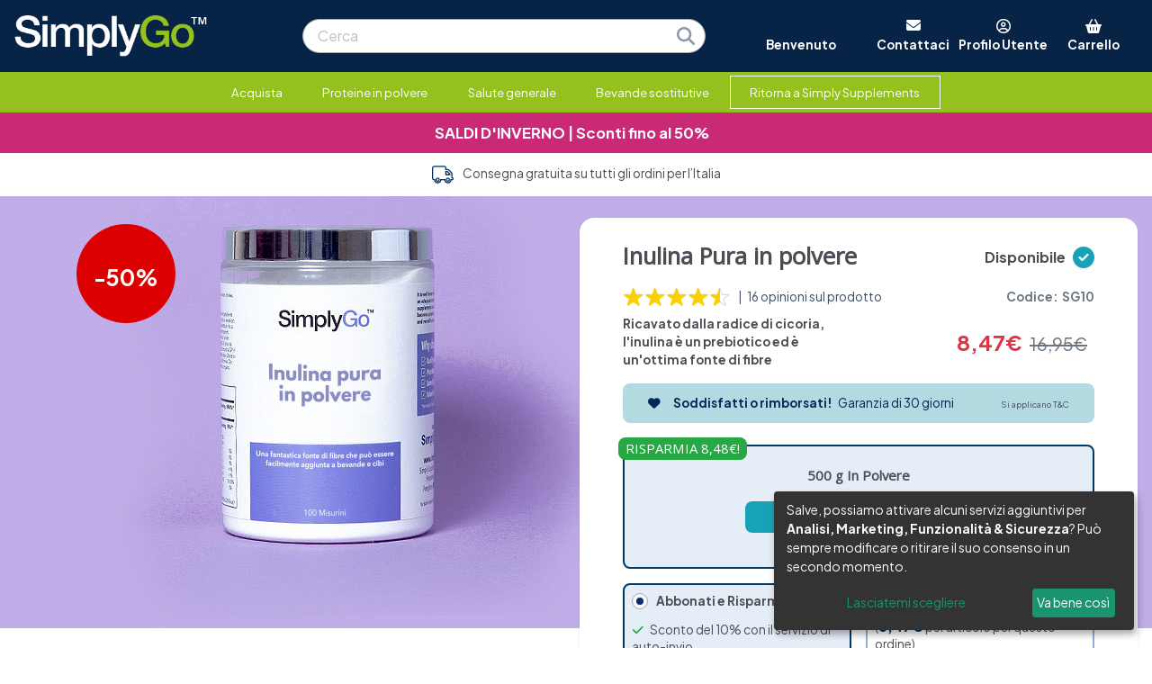

--- FILE ---
content_type: text/html; charset=UTF-8
request_url: https://www.simplysupplements.it/simplygo/inulina-pura-in-polvere
body_size: 25988
content:
<!DOCTYPE html PUBLIC "-//W3C//DTD XHTML 1.0 Transitional//EN" "http://www.w3.org/TR/xhtml1/DTD/xhtml1-transitional.dtd">
<html xmlns="http://www.w3.org/1999/xhtml" lang="it">
<head>
<title>SimplyGo Inulina | Simply Supplements </title>
<!--<link rel="stylesheet" href="https://media.simplysupplements.it/css/bootstrap.css?202503171420" defer />-->
<meta charset="UTF-8">
<meta name="robots" content="INDEX,FOLLOW" />
<meta name="verify-v1" content="ov+t2iaNRGxOUJKwMY1TAyi37q/fCWw2he4kG91qhWc=" />
<meta name="p:domain_verify" content="e62ec4170c694e85979b785e3a8f98e9"/>
<meta name="facebook-domain-verification" content="3k5jsqsso2x9u4zotw12r433q7cvbn" />
<meta property="fb:admins" content="100000077604022"/>
<meta property="fb:app_id" content="118053697376"/>
<link rel="shortcut icon" href="https://www.simplysupplements.it//favicon.ico" mce_href="https://www.simplysupplements.it//favicon.ico" />
<meta name="keywords" content="inulin powder, buy inulin, inulin powder uk" />
<meta name="description" content="Inulina in polvere 100% pura direttamente dai produttori approvati GMP. Basta aggiungere il prodotto all&#39;acqua, frullati o succhi di frutta.&nbsp;
" />
<meta name="rating" content="General" />
<meta name="Copyright" content="Copyright SimplySupplements &copy; all rights reserved SimplySupplements 2015 - 2026" />
<meta name="author" content="SimplySupplements https://www.simplysupplements.co.uk/">
<meta name="viewport" content="width=device-width, initial-scale=1">
<link rel="canonical" href="https://www.simplysupplements.it/simplygo/inulina-pura-in-polvere" /><link rel="stylesheet" href="https://media.simplysupplements.it/css/bootstrap.css?202503171420" rel="preload" as="style" defer />
<link href="https://media.simplysupplements.it/css/columns.css?202503171420" rel="stylesheet" type="text/css" rel="preload" as="style" defer />
<link href="https://media.simplysupplements.it/css/styles.css?202503171420" rel="stylesheet" type="text/css" rel="preload" as="style" defer />
<link rel="stylesheet" href="https://media.simplysupplements.it/css/styles3.css?202503171420" rel="preload" as="style" defer />
<link href="https://media.simplysupplements.it/simplygo/css/styles_sg.css?202503171420" rel="stylesheet" type="text/css" rel="preload" as="style" defer /><link rel="stylesheet" href="https://media.simplysupplements.it/css/bootstrap-styles.css?202503171420" rel="preload" as="style" defer />
<script language="javascript" type="text/javascript" src="https://media.simplysupplements.it/js/jquery-3.5.1.min.js"></script>
<link rel="stylesheet" type="text/css" href="https://media.simplysupplements.it/css/slick.css" rel="preload" as="style" defer />
<link rel="stylesheet" type="text/css" href="https://media.simplysupplements.it/css/slick-theme.css" rel="preload" as="style" defer />
<script src="https://cdn.usefathom.com/script.js" data-site="SYHLHUWS" defer></script>
<script>
  var _paq = window._paq = window._paq || [];
  _paq.push(['setUserId', '5a6fd844e470ccf33f0aa532189bb7e0']);
  _paq.push(['trackPageView']);
  _paq.push(['enableLinkTracking']);
  (function() {
    var u="https://phnl.matomo.cloud/";
    _paq.push(['setTrackerUrl', u+'matomo.php']);
    _paq.push(['setSiteId', '3']);
    var d=document, g=d.createElement('script'), s=d.getElementsByTagName('script')[0];
    g.async=true; g.src='https://cdn.matomo.cloud/phnl.matomo.cloud/matomo.js'; s.parentNode.insertBefore(g,s);
  })();
</script>
<noscript>
<img referrerpolicy="no-referrer-when-downgrade" src="https://phnl.matomo.cloud/matomo.php?idsite=3&amp;rec=1" style="border:0" alt="" />
</noscript>
<style>
	.stars2 { background: url(https://media.simplysupplements.it/images/yellow-stars.png) 0 -24px repeat-x; }
	.stars2 div { background: url(https://media.simplysupplements.it/images/yellow-stars.png) 0 -24px repeat-x; background-position: 0 0; } 
	.stars3 { background: url(https://media.simplysupplements.it/images/yellow-stars.png) 0 -24px repeat-x; }
	.stars3 div { background: url(https://media.simplysupplements.it/images/yellow-stars.png) 0 -24px repeat-x; background-position: 0 0; }
	.placeholder {
		display: inline-block;
		min-height: 1em;
		vertical-align: middle;
		cursor: wait;
		background-color: currentColor;
		opacity: .5;
	}
	.placeholder-glow .placeholder {
		-webkit-animation: placeholder-glow 2s ease-in-out infinite;
		animation: placeholder-glow 2s ease-in-out infinite;
	}
	@-webkit-keyframes placeholder-glow {
		50%{opacity:.2}
	}
	@keyframes placeholder-glow{
		50%{opacity:.2}
	}
	.placeholder-wave{
		-webkit-mask-image:linear-gradient(130deg,#000 55%,rgba(0,0,0,0.8) 75%,#000 95%);
		mask-image:linear-gradient(130deg,#000 55%,rgba(0,0,0,0.8) 75%,#000 95%);
		-webkit-mask-size:200% 100%;
		mask-size:200% 100%;
		-webkit-animation:placeholder-wave 2s linear infinite;
		animation:placeholder-wave 2s linear infinite
	}
	@-webkit-keyframes placeholder-wave{
		100%{-webkit-mask-position:-200% 0%;mask-position:-200% 0%}
	}
	@keyframes placeholder-wave{
		100%{-webkit-mask-position:-200% 0%;mask-position:-200% 0%}
	}
</style>
<script language="javascript" type="text/javascript">
<!--

/*
 //Firefox
 $('#elem').bind('DOMMouseScroll', function(e){
     if(e.originalEvent.detail > 0) {
         //scroll down
         console.log('Down');
     }else {
         //scroll up
         console.log('Up');
     }

     //prevent page fom scrolling
     return false;
 });

 //IE, Opera, Safari
 $('#elem').bind('mousewheel', function(e){
     if(e.originalEvent.wheelDelta < 0) {
         //scroll down
         console.log('Down');
     }else {
         //scroll up
         console.log('Up');
     }

     //prevent page fom scrolling
     return false;
 });*/

		function togglebg(idname){
			var position = $(this).offset();
			//alert(position.top);
			$('.aquabox').show().css({'top':(position.top-4)+'px', 'left':(position.left-4)+'px'}).show();
		}

		jQuery.fn.center = function () {
			this.css("position","absolute");
			this.css("top", Math.max(0, (($(window).height() - $(this).outerHeight()) / 2) + 
														$(window).scrollTop()) + "px");
			this.css("left", Math.max(0, (($(window).width() - $(this).outerWidth()) / 2) + 
														$(window).scrollLeft()) + "px");
			return this;
		}


$(function() {
	
	
	
	$( document ).ready(function() {
		
				
		$('.accountbutton,.accountbutton2,.accountbutton-sm,.aquabox').click(function(){
			offset=10;offset2=25;if($('.cbp-hrmenu-hamburger').is(':visible')){offset=2;offset2=34;}
			$('.basketdropdown,.aquabox2').hide();
			var pos = $('.accountbutton').offset();
			if($('.cbp-hrmenu-hamburger').is(':visible')){
				offset=2;
				offset2=34;
				pos = $('.accountbutton-sm').offset();
			}
			var w = $(window);
			lf=pos.left-w.scrollLeft();
			tp=pos.top-w.scrollTop();
			
			$('.accountdropdown').css({'left': (lf-253)+'px', 'top': (tp+offset2)+'px', 'width': '320px'});
			$('.accountdropdown').slideToggle(200);
			$('#email2').focus();
			
			$('.aquabox').toggle().css({'top':(tp-10)+'px', 'left':(lf-6)+'px'},'fast');
		});
		
		$('.basketbutton,.aquabox2').click(function(){
			offset=10;offset2=25;if($('.cbp-hrmenu-hamburger').is(':visible')){offset=2;offset2=34;}
			$('.accountdropdown,.aquabox').hide();
			var pos = $('.basketbutton').offset();
			var w = $(window);
			lf=pos.left-w.scrollLeft();
			tp=pos.top-w.scrollTop();
			
			$('.basketdropdown').css({'left': (lf-290)+'px', 'top': (tp+offset2)+'px', 'width': '320px'});
			$('.NUM').css('top','0px');
			$('.basketdropdown').slideToggle(200).mouseleave(function(){
				$('.basketdropdown,.aquabox2').hide();
				$('.NUM').css('top','2px');
			});
			
			$('.aquabox2').toggle().css({'top':(tp-10)+'px', 'left':(lf-6)+'px'},'fast');
		});
		
		// Allow keypress when logging in
		$('#email2').keypress(function(e){ check_keypress(e); });
		$('#password2').keypress(function(e){ check_keypress(e); });
		function check_keypress(e) {
			
			if(e.which == 13) {
				
				if($('#email2').val() == "") {
					
					$('#email2').focus();
					
				} else if($('#password2').val() == "") {
					
					$('#password2').focus();
					
				} else {
					
					$('#login2').submit();
					
				}
			}
		}
		
		$('#login2').submit(function(e){
			e.preventDefault();
				url='/inc.login.php';
				email=$('#email2').val();
				password=$('#password2').val();
				$.ajax({
					url: url,
					type: 'POST',
					data: {email:email,password:password},
					dataType: 'json',
					success: function(data){
						//alert(data);
						if(data.success=='pass'){
							if(data.third_party=='true') { (window["rrApiOnReady"] = window["rrApiOnReady"] || []).push(function() { rrApi.setEmail($('#email2').val()); }); }
							document.location='/accedialtuoaccount';
						} else {
							$('.fail').slideDown().delay(3000).slideUp();
						}
					}
				});
		});
		
		
		$('#newcust2').submit(function(e){
				var url='/inc.newcust.php';
				var uemail=$('#email2').val();
				$.ajax({
					url: url,
					type: 'POST',
					data: {email:uemail},
					success: function(data){
						alert(data);
						if(data=='login'){
							alert("Questo indirizzo email è stato già utilizzato. Effettua il login, per piacere.");
						} else if(data=='fail'){
							$('.newfail').slideDown().delay(3000).slideUp();
						} else {
							document.location='/accedialtuoaccount';
						}
					}
				});
			e.preventDefault();
		});
		

		$('#home_subscribe').submit(function(e){
			
			var re = /^(([^<>()\[\]\\.,;:\s@"]+(\.[^<>()\[\]\\.,;:\s@"]+)*)|(".+"))@((\[[0-9]{1,3}\.[0-9]{1,3}\.[0-9]{1,3}\.[0-9]{1,3}\])|(([a-zA-Z\-0-9]+\.)+[a-zA-Z]{2,}))$/;
			var valid_email = re.test($('.home_cta_email').val());
			
			if(valid_email == false) {
				$('.home_emailsubscribe').html('<div style="margin:.5em 0 1em 0">Ti preghiamo di inserire un indirizzo email valido</div>').fadeIn();
				return false;
			}
			
			url='/subscribe.php',
			$.ajax({
				url: url,
				type: 'POST',
				data: $(this).serialize(),
				success: function(data){
					//alert(data);
											if($('.home_cta_email').val() != "") (window["rrApiOnReady"] = window["rrApiOnReady"] || []).push(function() { rrApi.setEmail($('.home_cta_email').val()); });
										$('.home_emailsubscribe').html('<div style="margin:.5em 0 1em 0">Complimenti, ti sei iscritto alla nostra newsletter!</div>').fadeIn();
					$('.home_subemail').val('');
				}
			});
			e.preventDefault();
			fathom.trackEvent('newsletter signup');
		});
		
		$('#subscribe').submit(function(e){
			
			var re = /^(([^<>()\[\]\\.,;:\s@"]+(\.[^<>()\[\]\\.,;:\s@"]+)*)|(".+"))@((\[[0-9]{1,3}\.[0-9]{1,3}\.[0-9]{1,3}\.[0-9]{1,3}\])|(([a-zA-Z\-0-9]+\.)+[a-zA-Z]{2,}))$/;
			var valid_email = re.test($('.cta_email').val());
			
			if(valid_email == false) {
				$('.emailsubscribe').html('<div style="margin-bottom:16px">Ti preghiamo di inserire un indirizzo email valido</div>').fadeIn();
				return false;
			}
			
			url='/subscribe.php',
			$.ajax({
				url: url,
				type: 'POST',
				data: $(this).serialize(),
				success: function(data){
					//alert(data);
											if($('.cta_email').val() != "") (window["rrApiOnReady"] = window["rrApiOnReady"] || []).push(function() { rrApi.setEmail($('.cta_email').val()); });
										$('.emailsubscribe').html('<div style="margin-bottom:16px">Complimenti, ti sei iscritto alla nostra newsletter!</div>').fadeIn();
					$('.subemail').val('');
				}
			});
			e.preventDefault();
			fathom.trackEvent('newsletter signup');
		});
		
		$('#dropdown_subscribe').submit(function(e){
			
			var re = /^(([^<>()\[\]\\.,;:\s@"]+(\.[^<>()\[\]\\.,;:\s@"]+)*)|(".+"))@((\[[0-9]{1,3}\.[0-9]{1,3}\.[0-9]{1,3}\.[0-9]{1,3}\])|(([a-zA-Z\-0-9]+\.)+[a-zA-Z]{2,}))$/;
			var valid_email = re.test($('.dropdown_cta_email').val());
			
			if(valid_email == false) {
				$('.dropdown_emailsubscribe').html('<div style="margin-bottom:16px">Ti preghiamo di inserire un indirizzo email valido</div>').fadeIn();
				return false;
			}
			
			url='/subscribe.php',
			$.ajax({
				url: url,
				type: 'POST',
				data: $(this).serialize(),
				success: function(data){
					//alert(data);
											if($('.dropdown_cta_email').val() != "") (window["rrApiOnReady"] = window["rrApiOnReady"] || []).push(function() { rrApi.setEmail($('.dropdown_cta_email').val()); });
										$('.dropdown_emailsubscribe').html('<div style="margin-bottom:16px">Complimenti, ti sei iscritto alla nostra newsletter!</div>').fadeIn();
				}
			});
			e.preventDefault();
			fathom.trackEvent('newsletter signup');
		});
		
		var timeoutID = null;
		
		var category_placeholder_html = '<p class="placeholder-glow"><span class="placeholder bootstrap_col-8">&nbsp;</span></p><p class="placeholder-glow"><span class="placeholder bootstrap_col-11">&nbsp;</span></p><p class="placeholder-glow"><span class="placeholder bootstrap_col-7">&nbsp;</span></p>';
		var product_placeholder_html = '<p class="placeholder-glow"><span class="d-inline-block float-left placeholder bootstrap_col-1">&nbsp;<br>&nbsp;<br>&nbsp;<br>&nbsp;</span><span class="d-inline-block pl-4">&nbsp;</span><span class="placeholder bootstrap_col-5">&nbsp;</span></p><p class="placeholder-glow"><span class="d-inline-block pl-4">&nbsp;</span><span class="placeholder bootstrap_col-9">&nbsp;</span></p><p class="placeholder-glow"><span class="d-inline-block pl-4">&nbsp;</span><span class="placeholder bootstrap_col-2 mb-3">&nbsp;</span></p>';

		function findMember(str) {
			$('.search-spinner').show();
			if ($('.searchresults').html() == '') {
				$('.searchresults').html('<div class="section group content"><div class="row pt-1 pb-1"><div class="bootstrap_col-12 bootstrap_col-sm-3 order-2 order-sm-1"><h3 class="border-0 mb-3 p-0">Categorie</h3>' + category_placeholder_html + '</div><div class="bootstrap_col-12 bootstrap_col-sm-9 order-1 order-sm-2 product_search_responsive"><h3 class="border-0 mb-3 p-0">Prodotti</h3>' + product_placeholder_html + product_placeholder_html + product_placeholder_html + product_placeholder_html + product_placeholder_html + '</div></div></div>').fadeIn();
			} else {
				$('.search-spinner').show();
			}
			$('.searchresults').load('/searchresults.php?q='+encodeURI(str)).show();
			return false;
		}
		
		$('.q').on('keyup focusin', function(e) {
			if(typeof swiper!=='undefined')swiper.stopAutoplay();
			clearTimeout(timeoutID);
			timeoutID = setTimeout(findMember.bind(undefined, e.target.value), 200);
		});
		
		$('body').click(function() {
			if($('.searchresults:hover, .q:hover').length) return;
			$('.searchresults').fadeOut();
		});
		

		$.fn.stars = function() {
			var img = $('.stars').height();
			return $(this).each(function() {
				// Get the value
				var val = parseFloat($(this).html());
				// Make sure that the value is in 0 - 5 range, multiply to get width
				//val = Math.round(val * 4) / 4; /* To round to nearest quarter */
				val = Math.round(val * 2) / 2; /* To round to nearest half */
				var size = Math.max(0, (Math.min(5, val))) * img;
				// Create stars holder
				var $span = $('<div />').width(size);
				// Replace the numerical value with stars
				$(this).html($span);
			});
		}
		$.fn.stars2 = function() {
			var img = $('.stars2').height();
			return $(this).each(function() {
				var val = parseFloat($(this).html());
				val = Math.round(val * 2) / 2; /* To round to nearest half */
				var size = Math.max(0, (Math.min(5, val))) * img;
				var $span = $('<div />').width(size);
				$(this).html($span);
			});
		}
		
		$('.stars').stars();
		//alert('here');
		$('.stars2').stars2();
		
		$('.ctas .col, .hlife').hover(
			function(){
				$(this).fadeTo('fast',.7);
			},function(){
				$(this).fadeTo('fast',1);
			}
		);
	});
});
//-->
</script>
<!--<link rel="stylesheet" href="https://media.simplysupplements.it/css/styles3.css?202503171420" rel="preload" as="style" defer />-->
<link rel="stylesheet" href="/font-awesome-6.2.1/css/all.min.css" rel="preload" as="style" defer />
<link rel="stylesheet" href="https://media.simplysupplements.it/css/swiper/swiper.css" rel="preload" as="style" defer />
<link rel="stylesheet" href="https://media.simplysupplements.it/css/category.css?202503171420" defer />
<script src="https://media.simplysupplements.it/js/swiper/swiper_jquery_min314.js"></script><!--swiper.min.js-->

<script defer src="https://cdn.jsdelivr.net/npm/@alpinejs/intersect@3.14.1/dist/cdn.min.js"></script>
<script defer src="https://cdn.jsdelivr.net/npm/alpinejs@3.14.1/dist/cdn.min.js"></script>

<script>

$(function() {

	// Benefits, Ingredients etc.
	$('.prodinfoheader').click(function() {

		$('.prodinfoheader').find('em').html('+');
		var n=$(this).next('.prodinfo');
		n.slideToggle();
		if(n.height()<10)$(this).find('em').html('-'); else $(this).find('em').html('+');
		
		$('.prodinfo').not(n).each(function(){
			$(this).slideUp();
		});

		$('html, body').animate({
			scrollTop: $(this).parent().offset().top-60
		}, 500);

	});
	
	// Update the despatch estimate
	var depatch_timer = setInterval(update_despatch_time, 60000);
	
	function update_despatch_time()
	{
		$('#despatch_time').load('/inc.despatch.time.php');
	}

});

function add_to_basket(data)
{
	data.tenpercent = data.subscribe ? 'true' : 'false';
	data.source = '_sg';
	data.insert_source = 'product';

	$.ajax({
		url: '/inc.add.php',
		type: 'POST',
		data: data,
		success: function(result) {
			if (result == 'Success') {
				
				add_to_cart_dropdown_bar();
				
				try { rrApi.addToBasket(data.varID) } catch(e) {}				
				/* Facebook add to cart tracking */
				try { fbq('track', 'AddToCart', { content_ids: [data.sku], content_type: 'product' }); } catch(e) {}
			}
		}
	});
}

function add_to_cart_dropdown_bar()
{
	if ( ( $('#message-box').offset().top - $(document).scrollTop() ) == -80) {

		$('#message-box').animate({ top:'0px' }, function() {
			$(this).delay(6000).animate({ top:'-80px' });
		});

		$('.NUM').load('/inc.basketcount.php');
		$('.NUM').addClass("d-block");
		$('.basketdropdown').load('/inc.basketdropdown.php');
	}
}

function notify(id, variation_id)
{
	$.ajax({
		url: '/inc.oos_notify.php',
		type: 'POST',
		data: { id: id, variation_id: variation_id, email: $("#notify_email").val() },
		success: function(data){
			if (data == 'success') {
				alert('Grazie per la richiesta. Riceverai un\'email non appena il prodotto sarà nuovamente disponibile.');
				$("#stock_notify").slideUp();
				$(".oos_notify_button").hide();
			} else {
				alert('Assicurati di inserire un indirizzo email valido');
			}
		}
	});
}

function addtocart(sku,qty,country,autodespatch) {

	if(country === undefined) country = "";
	if(autodespatch === undefined) autodespatch = "0";

	$.ajax({
		url: "/reorder.php?s="+sku+"&q="+qty+"&c="+country+"&a="+autodespatch+"&is=buyagaincta",
		type: 'GET',
		success: function(data){
			if (data=='Success') {
				add_to_cart_dropdown_bar();
			}
		}
	});

}


document.addEventListener('alpine:init', () => {
	Alpine.data('product', () => ({
		price: '8,47€',
		price_x1: '8,47€',
		price_x2: '0,00€',
		price_x3: '0,00€',
		full_price: '16,95€',
		multi_buy_full_price: '16,95€',
		adprice: '7,62€',
		actual_price: 8.47,
		actual_full_price: 16.95,
		multiplier: 1,
		option_selected: '8,47€',
		packsize: 500,
		frequency_options: 1,
		variation: 0,
		subscribe: true,
		product_id: 768,
		variation_id: 851,
		sku: 'SG10',
		quantity: 1,
		frequency: 100,
		scrollbar: false,
		cart_button: 'Iscriviti ora',
		ingredients: '<table border=\"1\" cellpadding=\"4\" cellspacing=\"0\"><tbody><tr><td colspan=\"5\"><strong>Informazioni Nutrizionali</strong></td></tr><tr><td colspan=\"5\" style=\"width:528px\"><strong>Dose:</strong>&nbsp;1 Misurino (5g)&nbsp; &nbsp; &nbsp; &nbsp; &nbsp;&nbsp;<strong>Dosi per confezione:</strong> 100</td></tr><tr><td><strong>Principi Attivi</strong></td><td><strong>Per 100g</strong></td><td><strong>% NRV*</strong></td><td><strong>Per Porzione (5g)</strong></td><td><strong>% NRV*</strong></td></tr><tr><td>&nbsp;Inulina (g)&nbsp;</td><td>100</td><td>-</td><td>5</td><td>-</td></tr><tr><td><p><strong>Valori nutrizionali tipici *</strong></p></td><td><strong>Per 100g</strong></td><td><strong>% RI*</strong></td><td><strong>Per Porzione (5g)</strong></td><td><strong>% RI*</strong></td></tr><tr><td>Calorie<br />kJ</td><td>210<br />848</td><td>11%<br />10%</td><td>10,5<br />42,4</td><td>&lt;1%<br />&lt;1%</td></tr><tr><td>Proteine (g)</td><td>0</td><td>0%</td><td>0</td><td>0%</td></tr><tr><td>Grassi (g)<br />Saturi (g)</td><td>0<br />0</td><td>0%<br />0%</td><td>0<br />0</td><td>0%<br />0%</td></tr><tr><td>Carboidrati (g)<br />Zuccheri (g)</td><td>8<br />8</td><td>3%<br />9%</td><td>0,4<br />0,4</td><td>&lt;1%<br />&lt;1%</td></tr><tr><td>Fibre (g)</td><td>89</td><td>371%</td><td>4,45</td><td>18,5%</td></tr><tr><td>Sale (g)</td><td>0</td><td>0%</td><td>0</td><td>0%</td></tr><tr><td colspan=\"5\"><strong>&nbsp;*NRV = </strong> <strong>valore nutritivo di riferimento</strong><strong>, RI = Assunzioni di riferimento di un adulto medio&nbsp; (8400 kJ/2000 kcal)</strong></td></tr></tbody></table><p><strong>Ingredienti:&nbsp;</strong>Inulina&nbsp;</p>',
		product_image: 'https://media.simplysupplements.it/archivio/new-tubs-it/inulina-pura-in-polvere.jpg?1',
		oos: false,
		tabLabel: false,
		tabLabelHtml: '',
		offerText: false,
		offerTextHtml: '',
		roundel: true,
		roundel_value: '-50%',
		roundel_description: '',
		roundel_special: -1,
	}))
});

</script>

</head>

<body x-data="product" class="center">

	<noscript>
<img referrerpolicy="no-referrer-when-downgrade" src="https://phnl.matomo.cloud/matomo.php?idsite=3&amp;rec=1" style="border:0" alt="" />
</noscript>

<script src="https://scripts.luigisbox.tech/LBX-564472.js"></script>

<!-- GOOGLE ANALYTICS TRACKING CODE -->
<!-- Google Tag Manager -->
<script>
 dataLayer = [{
	'transactionTotal': '',
	'pagename': 'product.php',
	'offerCode': '',
	'session': '5a6fd844e470ccf33f0aa532189bb7e0',
	'customerID': '',
	'fuse_customer_id': '',
	'md5_email': '',
	'country': '_it',
	'remoteAddr': '',
	'transactionId': '',
	'transactionAffiliation': 'SimplySupplements',
	'transactionTax': 0,
	'transactionShipping': 0,
	'transactionProducts': [],
	'transactionProductsCriteo': [],
	'transactionProductsKelkoo': [],
	'transactionProductsAW': '',
	'transactionProductsAWParts': '',
	'customerType': '1',
	'cust_group': 'NC',
	'unitsOrdered': '',
	'product_price': '8.47',
	'product_sku': 'SG10',
	'mention_me': '',
	'mention_me_locale': 'it_IT',
	'currency': 'EUR',
	'skus': ['SG10'],
	'google_remarketing': '&amp;ecomm_pagetype=product&amp;ecomm_prodid=SG10&amp;ecomm_totalvalue=8.47',
	'criteo_PageType': 'Productpage',
	'awin_id': '',
	'bing_id': '5668453',
	'connexity_id': '',
	'facebook_id': '1061458403916813',
	'google_certified_shop_id': '',
	'google_remarketing_id': '935880519',
	'kelkoo_pid': '',
	'kelkoo_cid': '',
	'nextag_id': '3111876',
	'tradetracker_pid': '34171',
	'tradetracker_cid': '23372',
	'mention_me_id': 'mm88c60445',
	'veinteractive_id': '3BAD5C06-FE0D-46BA-A85F-61D257FC0D28',
	'veinteractive_id_url': '3BAD5C06/FE0D/46BA/A85F/61D257FC0D28',
	'transactionSubtotal': '',
	'email': '',
	'email_opt_out': '',
	'device_type': '',
	'product_name': ' Inulina Pura in polvere',
	'category': 'Integratori Vegetariani|Offerte|SimplyGo: La linea completa|Integratori Vegani|Salute generale|Livelli di Glucosio nel sangue',
	'opt_in': 'n',
	'product_names': [],
	'show_cloudiq': 'n',
	'fuse_trans': 'false',
	'conectia_trans': 'false',
	'conectia_customer_id': '',
	'fresh_email': '',
	'fresh_perm': '',
	'dd_email': '',
	'ga4_items': [],
	'discount': 0,
	'event': 'purchase',
	'ecommerce': {
		'items': []
	},
	'items': []
 }];
 </script>	 
	 <!-- 
	Start of global snippet: Please do not remove
	Place this snippet between the <head> and </head> tags on every page of your site.
	-->
	<!-- Global site tag (gtag.js) - DoubleClick -->
	<script async src="https://www.googletagmanager.com/gtag/js?id=AW-935880519"></script>
	<script>
	  window.dataLayer = window.dataLayer || [];
	  function gtag(){dataLayer.push(arguments);}
	  gtag('js', new Date());

	  gtag('config', 'AW-935880519');
	</script>
	<!-- End of global snippet: Please do not remove -->

	<noscript><iframe src="//www.googletagmanager.com/ns.html?id=GTM-WZRVHP"
height="0" width="0" style="display:none;visibility:hidden"></iframe></noscript>
<script>(function(w,d,s,l,i){w[l]=w[l]||[];w[l].push({'gtm.start':
new Date().getTime(),event:'gtm.js'});var f=d.getElementsByTagName(s)[0],
j=d.createElement(s),dl=l!='dataLayer'?'&l='+l:'';j.async=true;j.src=
'//www.googletagmanager.com/gtm.js?id='+i+dl;f.parentNode.insertBefore(j,f);
})(window,document,'script','dataLayer','GTM-WZRVHP');</script>

<!-- End Google Tag Manager -->

<!-- END OF GOOGLE ANALYTICS TRACKING CODE -->

<link rel="stylesheet" href="https://media.simplysupplements.it/css/styles5.css?202503171420">

<style type="text/css">

	@import url('https://fonts.googleapis.com/css?family=Plus+Jakarta+Sans:400,700|Open+Sans');

</style>

<link href="/font-awesome-6.2.1/css/all.min.css" rel="stylesheet" />

<div class="text-jakarta d-inline">

<div class="header bootstrap_col-12 order-2 order-sm-1 pl-0 pr-0 pl-sm-auto pr-sm-auto" style="margin:0; z-index:1000; position:relative;">

	<div class="d-inline-block d-sm-none text-grey bg-white font-weight-bold h-100 d-flex flex-column justify-content-end overflow-hidden p-3">
		Benvenuto	</div>

	<div class="bootstrap_col-fixed bootstrap_col-fixed_xl">
		
		<div class="bootstrap_container bootstrap_container_xl logo_menu_container pb-0 pt-3 pb-sm-3">
			
			<div class="row">
				
				<!-- <div class="bootstrap_col-fixed bootstrap_col-fixed_xl bootstrap_col-xl pl-2 ml-1 mr-1 pr-2"> -->
					
					<div class="bootstrap_col-12 bootstrap_col-md-4 bootstrap_col-lg-3 d-flex flex-column justify-content-center">
						
													<div class="d-flex flex-column justify-content-center" style="height:48px"><a href="/simplygo"><img src="https://media.simplysupplements.it/simplygo/images/simplygo.png" style="max-width:240px" class="float-xl-left pr-4" /></a></div>
						
												
					</div>
					
					<div class="bootstrap_col-12 bootstrap_col-md-8 bootstrap_col-lg-9 d-flex flex-column justify-content-center">

						<div class="row">

							<div class="searchbar bootstrap_col-12 bootstrap_col-md-6 d-flex flex-column justify-content-center">

								<form action="/simplygo/cerca" class="searchform rounded-pill mb-3 mb-md-0 mt-3 mt-sm-0 pl-3 ml-3 mr-3 d-noneX d-sm-blockX" method="get" style="text-align:left; background-color:#fff; padding:4px; border:1px solid #aaa;border-radius:5px;float:left;box-sizing:border-box;" autocomplete="off">
									<input type="text" name="q" class="q" style="border:none;padding:0;float:left;font-size:1em" placeholder="Cerca" value="" autocomplete="off" />
									<button type="submit" style="border:none;background:none;cursor:pointer;width:24px;padding:0;float:right;margin-right:5px;"><img src="https://media.simplysupplements.it/images/magnifying-glass-solid.svg" alt="Search" class="search-icon" /></button>
								</form>

							</div>
							
							<div class="header-tools pt-0 bootstrap_col-12 bootstrap_col-md-6 d-none d-md-flex flex-column justify-content-center" style="line-height: 1.5 !important;">
								
								<div class="row no-gutters">

									<div class="d-none d-sm-inline-block bootstrap_col-4">
										<div class="text-white font-weight-bold text-medium h-100 d-flex flex-column justify-content-end overflow-hidden" style="height:40.78px !important;">
											Benvenuto										</div>
									</div>

									<div class="d-none d-sm-block bootstrap_col-8">

										<div class="row no-gutters">

											<div class="bootstrap_col">
												
												
												<a href="/contattaci" style="font-weight:bold;vertical-align:top">
													<i class="fa-solid fa-envelope white"></i>
												</a>

												<a href="/contattaci" class="white font-weight-bold text-medium" style="font-weight:bold;vertical-align:top">
													<br><span class="d-none d-lg-inline">Contattaci</span><span class="d-inline d-lg-none">Contatti</span>
												</a>
											
											</div>

											<div class="bootstrap_col"><i class="fa-regular fa-circle-user white hover-cursor accountbutton2"></i>
												<a class="accountbutton text-medium" alt="My Account"><span class="font-weight-bold white hover-cursor"><br><span class="d-none d-lg-inline">Profilo Utente</span><span class="d-inline d-lg-none">Profilo Utente</span></span></a>
											</div>

											<div class="bootstrap_col"><a href="/carrello"><i class="fa-solid fa-basket-shopping white"></i></a>
												<a class="white text-medium" style="position:relative;margin-right:0" href="/carrello"><span class="NUM font-weight-bold"></span><span class="font-weight-bold"><br><span class="d-none d-lg-inline">Carrello </span><span class="d-inline d-lg-none">Carrello</span></span></a>
											</div>
											
										</div>
										
									</div>

								</div>

							</div>
							
						</div>

					</div>

					<div class="d-block d-sm-none">

						<div class="searchbar order-2X order-sm-1X bootstrap_col-12 bootstrap_col-md-6 d-flex flex-column justify-content-center">

							<form action="/simplygo/cerca" class="searchform rounded-pill mb-3 mb-lg-0 pl-3 ml-3 mr-3 d-none d-sm-block" method="get" style="text-align:left; background-color:#fff; padding:4px; border:1px solid #aaa;border-radius:5px;float:left;box-sizing:border-box;" autocomplete="off">
								<input type="text" name="q" class="q" style="border:none;padding:0;float:left;font-size:1em" placeholder="Cerca" value="" autocomplete="off" />
								<button type="submit" style="border:none;background:none;cursor:pointer;width:24px;padding:0;float:right;margin-right:5px;"><img src="https://media.simplysupplements.it/images/magnifying-glass-solid.svg" alt="Search" class="search-icon" /></button>
							</form>

						</div>
						
					</div>
					
				<!-- </div> -->
				
			</div>
			
		</div>
		
	</div>
	
</div>

<div class="bootstrap_col-12 order-1X order-sm-2X pl-0 pr-0">

    
        <div class="cbp-hrmenu-hamburger" style="background-color:#95c11f;"><div id="nav-icon4"><span></span><span></span><span></span></div></div>
				<nav id="cbp-hrmenu" class="cbp-hrmenu" style="background-color:#95c11f; padding: 4px 0 !important;">
					<ul class="content content_xl text-center">
	                    
                        <li><a href="/simplygo/la-gamma">Acquista</a></li>
                                                <li><a href="/simplygo/proteine-in-polvere">Proteine in polvere</a></li>
                        <li><a href="/simplygo/salute-generale">Salute generale</a></li>
                                                <li><a href="/simplygo/bevande-sostitutive">Bevande sostitutive</a></li>
						
												
						<li class="mob-only"><a href="/">SimplySupplements&trade;</a></li>
						<li class="mob-only"><a href="/vitapaws">VitaPaws&trade;</a></li>

                        <li><a href="/" class="adog" style="border:1px solid #fff">
							Ritorna a Simply Supplements						</a></li>
						
					</ul>
                </nav>
<script language="javascript" type="text/javascript">
<!--
/*
var cbpHorizontalMenu2 = function() {
    function g() {
        b.on("mouseover", function(b) {
            b.stopPropagation(), e = setTimeout(function() {
                d !== -1 && a.eq(d).removeClass("cbp-hropen");
                var c = $(b.currentTarget).parent("li"),
                    e = c.index();
                return d === e ? (c.removeClass("cbp-hropen"), d = -1) : (c.addClass("cbp-hropen"), d = e), !1
            }, 500)
        }), a.on("mouseover", function(a) {
            a.stopPropagation()
        }), a.on("mouseleave", h)
    }

    function h(b) {
		if($(window).width()<600)$('html, body').animate({scrollTop: 0}, 100);
        a.eq(d).removeClass("cbp-hropen"), d = -1, clearTimeout(e)
    }
    var e, a = $("#cbp-hrmenu2 > ul > li"),
        b = a.children("a,+"),
        d = ($("body"), -1);
    return {
        init: g
    }
}();

$(function(){cbpHorizontalMenu2.init(),$("#nav-icon5").click(function(){$(".cbp-hrmenu2").slideToggle();$('#nav-icon5').toggleClass('open');})});
*/
//-->
</script>

</div>

	<div class="clearboth"></div>
<script language="javascript" type="text/javascript">
//<!--
var cbpHorizontalMenu = function() {
    function g() {
        b.on("mouseover", function(b) {
            b.stopPropagation(), e = setTimeout(function() {
                d !== -1 && a.eq(d).removeClass("cbp-hropen");
                var c = $(b.currentTarget).parent("li"),
                    e = c.index();
                return d === e ? (c.removeClass("cbp-hropen"), d = -1) : (c.addClass("cbp-hropen"), d = e), !1
            }, 500)
        }), a.on("mouseover", function(a) {
            a.stopPropagation()
        }), a.on("mouseleave", h)
    }

    function h(b) {
		if($(window).width()<600)$('html, body').animate({scrollTop: 0}, 100);
        a.eq(d).removeClass("cbp-hropen"), d = -1, clearTimeout(e)
    }
    var e, a = $("#cbp-hrmenu > ul > li"),
        b = a.children("a,+"),
        d = ($("body"), -1);
    return {
        init: g
    }
}();

$(function(){cbpHorizontalMenu.init(),$("#nav-icon4").click(function(){$(".cbp-hrmenu").slideToggle();$('#nav-icon4').toggleClass('open');})});

//-->
</script>


            <div class="accountdropdown">
           		                    <div style="padding:12px 20px; box-sizing:border-box;">
                        <span class="accountdropdownboxtitle"><a href="/accedialtuoaccount"><img src="https://media.simplysupplements.it/images/myaccount.png" alt="Accedi" align="absmiddle" /></a>&nbsp;Accedi</span><a href="/accedialtuoaccount" style="color:#00d4d6;"><span class="accountdropdownboxtitle" style="float:right;">Registrati</span></a>
                        <form id="login2" method="post" class="form-style-5" style="margin-top:12px;">
                        <input type="email" name="email2" id="email2" class="forgotemail2" placeholder="Indirizzo e-mail" style="width:100%;background-color:#fff; font-size:.9em;" /><br /><br />
                        <input type="password" name="password2" id="password2" placeholder="Password" style="width:100%;background-color:#fff !important; font-size:.9em;" autocomplete="off" /><br />
                        <div style="cursor:pointer; float:right;font-size: .8em;"><a href="/password-dimenticata">Password dimenticata?</a></div><br />

                        <br /><br />

                        <div class="homebutton d-block" onclick="$(this).closest('form').submit();" style="margin-top:12px;width:100%; max-width:230px; border:none; margin:0 auto !important; float:none; padding:12px;">ACCEDI</div><br /><div class="fail">email o password non corrette</div>
                        </form>
                    </div>
            	            </div>

<!-- <div class="aquabox"><img src="https://media.simplysupplements.it/images/myaccount2.png" /><div class="aquatriangle"></div></div> -->

<!-- </div> -->

	<!-- <div class="postal_strike_banner" style="background-color: #05a3b2;"></div> -->
		<!-- <div class="postal_strike_banner" style="background-color: #D42426;"></div> -->
	
 
			<a href="offerte" class="sale_banner" style="background-color:#ca2977;color:#ffffff;">
				<div class="font-weight-bold sale_banner_flex small" style="align-items:center; display:flex; justify-content:center">
<div class="mob_sale_banner_flex" style="text-align:center">SALDI D&#39;INVERNO&nbsp;| Sconti fino al 50%&nbsp; &nbsp;</div>
</div>
			</a>
			<div class="clearboth"></div>
		

<style>
	.searchresults {
		position: absolute;
		z-index: 99999;
		top: 70px;
		left: 0;
		right: 0;
		width: 950px;
	}

	@media screen and (max-width: 991px) {
		.searchresults {
			width: 95%;
		}
	}

	@media screen and (max-width: 768px) {
		.searchresults {
			top: 130px;
			width: 95%;
		}
	}

	@media screen and (max-width: 575px) {
		.searchresults {
			top: 200px;
			width: 95%;
		}
	}
</style>

<div class="searchresults rounded-md shadow-lg bg-white m-auto"></div>


<!-- USP's -->

<script language="javascript" type="text/javascript">

	$(document).ready(function(){

		$('.usp-carousel').slick({
			slidesToShow: 1,
			autoplay: true,
			autoplaySpeed: 3500,
			speed: 350,
			arrows: false,
			responsive: [
				{
					breakpoint: 1200,
					settings: {
						slidesToShow: 2,
						arrows: false
					}
				},{
					breakpoint: 768,
					settings: {
						slidesToShow: 1,
						arrows: false
					}
				}
			]
		});
		
	});

</script>


<div class="bg-white">

	<div class="bootstrap_container bootstrap_container_xl d-none d-xl-block header_usp">
			
		<div class="row">

			<div class="text-medium mt-auto mb-auto pt-2 pb-2 usp-style ml-auto mr-auto">

					<img src="/images/truck.svg" class="img-fluid mr-2 mt-1 mb-1 float-left float-sm-none" style="width:24px;height:24px;"> Consegna gratuita su tutti gli ordini per l’Italia
				</div>
				
		</div>

	</div>

	<div class="bootstrap_container bootstrap_container_xl d-block d-xl-none usp-carousel-container">
			
		<div class="usp-carousel h-100">

			
				<div class="text-medium">

					<div class="pl-2 pr-2 pl-lg-0 pr-lg-0" style="display:flex;justify-content:center;height:100%;width:auto;align-items:center;">

						<img src="/images/truck.svg" class="img-fluid mr-2 mt-1 mb-1 float-left float-sm-none" style="width:24px;height:24px;"> Consegna gratuita su tutti gli ordini per l’Italia
					</div>
					
				</div>

				
		</div>

	</div>

</div>

<!-- End USP's -->

</div>
	
<style>

    html, body { font-family: -apple-system, BlinkMacSystemFont, "Plus Jakarta Sans", sans-serif !important; }

    .border-deselected { border: 2px solid #9baad5 !important; background-color: inherit; }
    .border-selected { border: 2px solid #013a67 !important; background-color: #e5edf6; }
    .text-ss-blue { color: #013a67 !important; }
    .homebutton_blue_new { background-color: #002A5C; font-size: 1em; }
    .homebutton_blue_new:hover { background-color: #fff; color: #002A5C !important; border: 1px solid #002A5C !important; }
    .ad_price { float: left; }
    .product_page_container [type="radio"]:checked + label:after { top: 5px !important; }

    @media (max-width:991px) {
        .buynow { width: auto !important; padding-left: 10px !important; padding-right: 10px !important; }
        .product_ad_container { float: left; }
        .product_page_container [type="radio"]:checked + label:after { top: 4px !important; }
    }

    .saleprodmain { top: 25px; left: 75px; }

    @media (max-width:575px) {
        .saleprodmain { top: 5px; left: 5px; }
        .homebutton_blue_new { font-size: .8em; }
        .font85 { font-size: .95em; }
        /* #scroll-bar .filter2 { font-size: .8em !important; } */
        .product_purchase_option { font-size: 1.2em; }
        .font-reduce { font-size: .84em; }
        .product_page_container [type="radio"] + label:before {
            width: 18px !important;
            height: 18px !important;
        }
        .product_page_container [type="radio"]:not(:checked) + label:after, .product_page_container [type="radio"]:checked + label:after {
            top: 5px !important;
            left: 5px !important;
            width: 8px !important;
            height: 8px !important;
        }
        [type="radio"]+label {
            padding-left: 24px !important;
            margin-top: .1em;
        }
    }

    @media (min-width:576px) and (max-width:991px) {
        .product_stretch_bg { background-position-x: 43% !important; background-repeat: no-repeat !important; }
        .saleprodmain { left: 25px; width: 110px; height: 110px; }
    }

    @media (min-width:576px) and (max-width:991px) {
        .product_free_delivery_notice { clear:left; }
    }

    @media (min-width:768px) {
        .product_radio_margin { margin-top: 0.1em; }
    }

        
    @media (min-width:0px) and (max-width:767px) {
        .saleprodmain { top: 5px; left: 5px; width: 100px; height: 100px; }
    }

    .prodheader { width: auto; }
    .product_oos_button { background-color: #a7aab8; cursor: no-drop; pointer-events: none; }
    .product_ad_container { min-height: auto !important; }
    .per { margin: 0 0 12px 0 !important; }

    @media screen and (max-width:479px) {
        .homebuttonB, .handle-counter { font-size: 1.2em !important; margin-top: 10px; }
        .buynow { height: auto !important; padding-left: 20px !important; padding-right: 20px !important; }
        .btn-product { padding: 4px; width: 33px !important; height: 33px !important; }
        .handle-counter input { width: 33px !important; height: 33px !important; }
    }

    .product_page_container .autodespatch { padding-top: 15px; padding-top: 5px; }
    .handle-counter .counter-minus, .handle-counter .counter-plus, .handle-counter input { width: 32px; height: 32px; }
    [type="radio"]:not(:checked) + label:before, [type="radio"]:checked + label:before { top: 0px; }

    @media screen and (min-width: 992px) {
        .product_radio_left { width: auto; }
    }

    @media screen and (min-width: 1200px) {
        .h-xl-100 { height: 100% !important; }
    }
    
    @media screen and (min-width: 768px) {
        .h-md-100 { height: 100% !important; }
    }
    
    @media screen and (min-width: 1400px) {
        .pl-xxl-2 { padding-left: 0.5rem !important; }
        .pr-xxl-2 { padding-right: 0.5rem !important }
    }

    .product_radio_right_md, .product_radio_var { width: auto !important; }
    .stars2, .stars2 div, .stars3, .stars3 div { width: 120px; height: 24px; }
    .stars2 { background: url(https://media.simplysupplements.it/images/yellow-stars.png) 0 -24px repeat-x; }
    .stars2 div { background: url(https://media.simplysupplements.it/images/yellow-stars.png) 0 -24px repeat-x; background-position: 0 0; } 

    @media screen and (max-width: 575px) {
        .recommended_product_title { height: 30px; font-size: .9em; }
    }

    .product_stretch {
        background-image: none;
    }

    @media screen and (min-width: 576px) {

                    .product_stretch_0 {
                background-image: url(https://media.simplysupplements.it/archivio/prodotti/Stretched/SG10-simplygo-pure-inulinit.jpg?1) !important;
            }
        
    }
    @media (min-width: 200px) and (max-width: 899px) {
        .scroll-title {
            display: block !important;
        }
        .product_page_container .scroll-title {
            position: relative;
            top: 0;
            left: 0;
            transform: none;
        }
    }
    @media (min-width: 576px) and (max-width: 991px) {
        .card-deck {
            margin-right: -5px;
            margin-left: -5px;
        }
    }

    @media (min-width: 576px) and (max-width: 767px) {
        .handle-counter .counter-minus, .handle-counter .counter-plus, .handle-counter input {
            width: 24px;
            height: 32px;
        }
    }
    
</style>
	
		
<div class="header5 pt-sm-0" x-intersect:leave="scrollbar = true" x-intersect:enter="scrollbar = false">

			<div class="d-none d-md-block productmobilestretch_container" style="width:100%;height:480px;background-color:#C1AEE8;position:absolute"></div>
		<div :class="'product_stretch_' + variation" class="bootstrap_col pl-0 pr-0 productmobilestretch product_stretch_bg product_stretch"  style="background-size: auto; background-position: top center; box-sizing:border-box;min-height:480px;">
			
		<div class="bootstrap_col-fixed bootstrap_container_xl">
			<div class="row no-gutters">
				<div class="bootstrap_col-12 bootstrap_col-sm-6">
					<div class="prodheaderimage pt-2" style="text-align:center;">
					
						<img :src="product_image" class="tubimage replaceimage d-inline d-sm-none product_image" style="display:none" />

														<div x-show="roundel" class="saleprodmain" style="display:none">
									<div class="saleprod-center-vertmain roundel_small">
										<span x-text="roundel_value">-50%</span>
										<br />
										<span x-text="roundel_description"></span>
									</div>
								</div>
														
					</div>
				</div>

				<div class="bootstrap_col-12 bootstrap_col-sm-6" style="border:none;">

    <div class="prodheader mt-4 mb-2 ml-2 mr-2 ml-sm-1 mr-sm-3 ml-lg-1 mr-lg-3 rounded-xl pl-3 pl-lg-5 pr-3 pr-lg-5 pb-4 pb-lg-5 bg-white shadow-sm">
    
        
<div class="row mt-2">
    <div class="bootstrap_col-12 bootstrap_col-xl font-weight-bold">
        
        <div class="row">

            <div class="bootstrap_col-12 bootstrap_col-xl-8">
                
                <h1 class="float-left h-100 mt-0">
                     Inulina Pura in polvere                </h1>

            </div>
            <div class="bootstrap_col-12 bootstrap_col-xl-4">

                <!-- Stock notice -->
                <div x-show="!oos" class="float-left float-xl-right mt-3 mt-xl-1 pl-xl-3" style="display:none">
                    <div class="float-left float-xl-right fa-solid fa-circle-check text-info h4 ml-xl-2 mr-2 mr-xl-0 h-100 d-flex flex-column justify-content-center"></div>
                    <div class="float-left float-xl-right h-100 d-flex flex-column justify-content-center">Disponibile</div>
                </div>
                <div x-show="oos" class="float-left float-xl-right mt-3 mt-xl-1 pl-xl-3" style="display:none">
                    <div class="float-left float-xl-right fa-solid fa-circle-xmark text-danger h4 ml-xl-2 mr-2 mr-xl-0 h-100 d-flex flex-column justify-content-center"></div>
                    <div class="float-left float-xl-right d-flex flex-column justify-content-center text-medium pt-1">Non disponibile</div>
                </div>

            </div>

        </div>
        
    </div>
</div>



<div class="font85">

    <div class="row mt-2 pt-1 pb-1">

                    <div class="bootstrap_col-8">
                
                <!-- Reviews -->
                    <a href="#tp">
                        <div class="h-100">
                            <span class="stars2 mr-1">4.65</span> 
                            <span class="h-100 d-xl-flex flex-column justify-content-center float-left mt-1 mt-xl-0">
                                <div><div class="d-none d-xl-inline-block">&nbsp;&nbsp;|&nbsp;&nbsp;&nbsp;</div><div class="d-inline-block">16</div> <div class="d-inline-block">opinioni sul prodotto</div></div>                            </span>
                        </div>
                    </a>

            </div>
        
        <div class="bootstrap_col-4">
            
            <!-- Code -->
            <div class="float-right h-100 font-weight-bold">
                <div class="float-left mr-1 text-muted h-100 d-flex flex-column justify-content-center">Codice:</div>
                <div x-text="sku" id="sku" class="float-left text-muted h-100 d-flex flex-column justify-content-center">SG10</div>
            </div>

        </div>
    </div>
    
    <div class="row mt-1">

        <div class="bootstrap_col-12 bootstrap_col-xl-6">
            
            <!-- Intro -->
            <div class="mr-1 h-100 d-flex flex-column justify-content-center font-weight-bold">
                Ricavato dalla radice di cicoria, l&#39;inulina &egrave; un prebiotico ed &egrave; un&#39;ottima fonte di fibre
            </div>

        </div>

        
        <div class="bootstrap_col-12 bootstrap_col-xl-6">
            
            <!-- Price -->
            <div class="float-xl-right h-100 ml-xl-2 ml-xl-0 mt-1 mt-xl-0">
                <div class="mr-xl-1 h-100 d-flex flex-column justify-content-center">
                    <span class="showprice">
                        <span x-text="price" :class="actual_price < actual_full_price ? 'text-danger' : ''" class="h4 font-weight-bold product_price_title float-left m-0">8,47&euro;</span> 
                        <span x-text="multi_buy_full_price" :class="actual_price < actual_full_price ? 'd-block' : 'd-none'" class="h5 text-muted product_full_price_title float-left m-0 pl-2 pt-1" style="text-decoration: line-through;"></span>
                        <span class="h-100 d-flex flex-column justify-content-end pl-1"></span>
                    </span>
                </div>
            </div>

        </div>

        
    </div>

    <div class="row mt-2">

        
            <!-- Short expiry banner -->
            
        
    </div>

    <div x-show="oos" style="display:none">
        
        <div class="row mt-2 mb-3">
            <div class="bootstrap_col-12 bootstrap_col-xl font-weight-bold">

                <!-- OOS notify -->
                <div onclick="$('#stock_notify').slideToggle();" class="float-right oos_notify_button homebutton-white m-0 mt-xl-0 rounded-pill float-right font85 w-100 mw-100 font-weight-bold" style="clear:right;background-color:#e7ebf5;color:#4C4C54">Avvisami quando è disponibile</div>

            </div>
        </div>

    </div>

    <div x-show="oos" id="stock_notify">
        <div class="row pt-1 pb-4">
            <div class="bootstrap_col">
                <div class="row mb-0">
                    <div class="bootstrap_col-8 pr-1">
                        <input type="email" name="notify_email" class="form-control w-100 float-left rounded-pill font85" id="notify_email" placeholder="Email">
                    </div>
                    <div class="bootstrap_col-4 pl-1">
                        <button type="button" @click="notify(product_id, variation_id)" class="form-control w-100 btn-primary homebutton2 homebutton-teal homebutton_blue_new m-0 rounded-pill" style="cursor:pointer">Avvisami</button>
                    </div>
                </div>
            </div>
        </div>
    </div>

            <div x-show="!oos" class="row mt-2 mb-4">
            <div class="bootstrap_col">
                <span class="d-inline-block p-2 pl-4 pr-4 rounded-md txt-navy w-100" style="background-color:#b3dae0;color:#002a5c">
                    <i class="fa-solid fa-heart ml-xl-1 mr-xl-1"></i> <div class="d-inline-block font-weight-bold pl-2 pr-1 mt-1 mb-1">Soddisfatti o rimborsati!</div> <div class="d-inline-block">Garanzia di 30 giorni</div>
                    <div class="d-inline-block float-right small pl-1 pt-2 mr-xl-1"><a href="/termini-e-condizioni#30-day-guarantee">Si applicano T&C</a></div>
                </span>
            </div>
        </div>
                
        <div class="rounded-md mt-2">

            <div class="pt-0 pb-sm-2 mt-1">
                
                <div class="card-deck text-center">

                    
                        <!-- Variations -->
                                                    
                            <div class="card border-0 ">

                                <div x-on:change="variation == 0 ? $('.product_variation_0').trigger('click') : ''" @click="
                                    option_selected = '8,47&euro;'; 
                                    sku = 'SG10';
                                    product_id = 768;
                                    variation_id = 851;
                                    price = '8,47&euro;';
                                    full_price = '16,95&euro;';
                                    adprice = '7,62&euro;';
                                    actual_price = 8.47;
                                    actual_full_price = 16.95;
                                    frequency_options = 0;
                                    multi_buy_full_price = '16,95&euro;';
                                    variation = 0;
                                    frequency = 100;
                                    cart_button = subscribe ? 'Iscriviti ora' : 'Carrello';
                                    oos = false;
                                    cart_button = oos ? 'Non disponibile' : cart_button;
                                    ingredients = '&lt;table border=\&quot;1\&quot; cellpadding=\&quot;4\&quot; cellspacing=\&quot;0\&quot;&gt;&lt;tbody&gt;&lt;tr&gt;&lt;td colspan=\&quot;5\&quot;&gt;&lt;strong&gt;Informazioni Nutrizionali&lt;/strong&gt;&lt;/td&gt;&lt;/tr&gt;&lt;tr&gt;&lt;td colspan=\&quot;5\&quot; style=\&quot;width:528px\&quot;&gt;&lt;strong&gt;Dose:&lt;/strong&gt;&amp;nbsp;1 Misurino (5g)&amp;nbsp; &amp;nbsp; &amp;nbsp; &amp;nbsp; &amp;nbsp;&amp;nbsp;&lt;strong&gt;Dosi per confezione:&lt;/strong&gt; 100&lt;/td&gt;&lt;/tr&gt;&lt;tr&gt;&lt;td&gt;&lt;strong&gt;Principi Attivi&lt;/strong&gt;&lt;/td&gt;&lt;td&gt;&lt;strong&gt;Per 100g&lt;/strong&gt;&lt;/td&gt;&lt;td&gt;&lt;strong&gt;% NRV*&lt;/strong&gt;&lt;/td&gt;&lt;td&gt;&lt;strong&gt;Per Porzione (5g)&lt;/strong&gt;&lt;/td&gt;&lt;td&gt;&lt;strong&gt;% NRV*&lt;/strong&gt;&lt;/td&gt;&lt;/tr&gt;&lt;tr&gt;&lt;td&gt;&amp;nbsp;Inulina (g)&amp;nbsp;&lt;/td&gt;&lt;td&gt;100&lt;/td&gt;&lt;td&gt;-&lt;/td&gt;&lt;td&gt;5&lt;/td&gt;&lt;td&gt;-&lt;/td&gt;&lt;/tr&gt;&lt;tr&gt;&lt;td&gt;&lt;p&gt;&lt;strong&gt;Valori nutrizionali tipici *&lt;/strong&gt;&lt;/p&gt;&lt;/td&gt;&lt;td&gt;&lt;strong&gt;Per 100g&lt;/strong&gt;&lt;/td&gt;&lt;td&gt;&lt;strong&gt;% RI*&lt;/strong&gt;&lt;/td&gt;&lt;td&gt;&lt;strong&gt;Per Porzione (5g)&lt;/strong&gt;&lt;/td&gt;&lt;td&gt;&lt;strong&gt;% RI*&lt;/strong&gt;&lt;/td&gt;&lt;/tr&gt;&lt;tr&gt;&lt;td&gt;Calorie&lt;br /&gt;kJ&lt;/td&gt;&lt;td&gt;210&lt;br /&gt;848&lt;/td&gt;&lt;td&gt;11%&lt;br /&gt;10%&lt;/td&gt;&lt;td&gt;10,5&lt;br /&gt;42,4&lt;/td&gt;&lt;td&gt;&amp;lt;1%&lt;br /&gt;&amp;lt;1%&lt;/td&gt;&lt;/tr&gt;&lt;tr&gt;&lt;td&gt;Proteine (g)&lt;/td&gt;&lt;td&gt;0&lt;/td&gt;&lt;td&gt;0%&lt;/td&gt;&lt;td&gt;0&lt;/td&gt;&lt;td&gt;0%&lt;/td&gt;&lt;/tr&gt;&lt;tr&gt;&lt;td&gt;Grassi (g)&lt;br /&gt;Saturi (g)&lt;/td&gt;&lt;td&gt;0&lt;br /&gt;0&lt;/td&gt;&lt;td&gt;0%&lt;br /&gt;0%&lt;/td&gt;&lt;td&gt;0&lt;br /&gt;0&lt;/td&gt;&lt;td&gt;0%&lt;br /&gt;0%&lt;/td&gt;&lt;/tr&gt;&lt;tr&gt;&lt;td&gt;Carboidrati (g)&lt;br /&gt;Zuccheri (g)&lt;/td&gt;&lt;td&gt;8&lt;br /&gt;8&lt;/td&gt;&lt;td&gt;3%&lt;br /&gt;9%&lt;/td&gt;&lt;td&gt;0,4&lt;br /&gt;0,4&lt;/td&gt;&lt;td&gt;&amp;lt;1%&lt;br /&gt;&amp;lt;1%&lt;/td&gt;&lt;/tr&gt;&lt;tr&gt;&lt;td&gt;Fibre (g)&lt;/td&gt;&lt;td&gt;89&lt;/td&gt;&lt;td&gt;371%&lt;/td&gt;&lt;td&gt;4,45&lt;/td&gt;&lt;td&gt;18,5%&lt;/td&gt;&lt;/tr&gt;&lt;tr&gt;&lt;td&gt;Sale (g)&lt;/td&gt;&lt;td&gt;0&lt;/td&gt;&lt;td&gt;0%&lt;/td&gt;&lt;td&gt;0&lt;/td&gt;&lt;td&gt;0%&lt;/td&gt;&lt;/tr&gt;&lt;tr&gt;&lt;td colspan=\&quot;5\&quot;&gt;&lt;strong&gt;&amp;nbsp;*NRV = &lt;/strong&gt; &lt;strong&gt;valore nutritivo di riferimento&lt;/strong&gt;&lt;strong&gt;, RI = Assunzioni di riferimento di un adulto medio&amp;nbsp; (8400 kJ/2000 kcal)&lt;/strong&gt;&lt;/td&gt;&lt;/tr&gt;&lt;/tbody&gt;&lt;/table&gt;&lt;p&gt;&lt;strong&gt;Ingredienti:&amp;nbsp;&lt;/strong&gt;Inulina&amp;nbsp;&lt;/p&gt;';
                                    product_image = 'https://media.simplysupplements.it/archivio/new-tubs-it/inulina-pura-in-polvere.jpg?1';
                                    tabLabel = false;
                                    tabLabelHtml = '';
                                    offerText = false;
                                    offerTextHtml = '';
                                    roundel = true;
                                    roundel_value = '-50%';
                                    roundel_description = '';
                                    roundel_special = -1;
                                    " x-init="frequency_options = 0" :class="variation == 0 ? 'border-selected' : 'border-deselected'"
                                    class="position-relative text-center border-deselected rounded-md pt-3 pb-3 pl-2 pr-2 d-inline-block w-100 h-100 selected product_variation product_variation_0" data-id="0" style="cursor: pointer;">

                                    
                                    <div>
                                        
                                        <h4 class="font-weight-bold mt-2 mb-3">
                                            500 g  In Polvere                                        </h4>

                                        
                                                                                    <h4 class="m-0">
                                                <div class="d-inline-block bg-success text-white rounded-md pt-1 pb-1 pl-2 pr-2 position-absolute" style="left:-.5em;top:-.7em">
                                                    RISPARMIA 8,48&euro;!
                                                </div>
                                            </h4>
                                        
                                        <div class="d-inline-block bg-info text-white rounded-md p-2 mt-1 mb-2 w-50">
                                            <span class="pl-1 font-weight-bold h6">
                                                8,47&euro;                                            </span>
                                        </div>

                                        <div class="small mb-0">
                                            1.7 cent per g  in polvere                                        </div>

                                                                                
                                    </div>
                                    
                                </div>

                            </div>

                            
                    
                </div>
            
            </div>

                        <div class="row product_page_container pt-1 mt-1">
                <div class="bootstrap_col-12 bootstrap_col-xl-6 pr-xl-2">

                    <!-- Subscribe and save -->
                    
<div @click="cart_button = subscribe == false ? 'Iscriviti ora' : cart_button; subscribe = true; $('.atc_options').appendTo('.subscribe_atc_options');" x-init="subscribe ? $('.atc_options').appendTo('.subscribe_atc_options') : ''" :class="subscribe ? 'border-selected' : 'border-deselected'" class="border-deselected prefbox checkbox_fix rounded-md product_purchase_option product_purchase_option_subscribe_and_save p-3 p-xl-2" data-id="subscribe_and_save" style="cursor: pointer;">

	<div class="d-inline-block">

		<div class="d-inline-block float-left product_radio_margin">
		
			<input type="radio" value="true" x-model="subscribe" checked><label id="optin_text" for="subscribe_and_save">&nbsp;</label>
			
		</div>
		
		<div class="d-inline-block float-left">
			
			<span style="font-weight:bold; display:inline-block;">
				<div style="float:left">Abbonati e Risparmia</div>
			</span>
			
		</div>
		
		<div class="d-inline-block float-left product_radio_right w-100">

			<!-- <span class="pt-1 pb-1 pl-3 pr-3 font-weight-bold d-inline-block font85" style="background-color:#ffd00a;color:#4C4C54;">Sconto del 10% con il servizio di auto-invio</span> -->
			
						
			<div class="clearboth"></div>
			
			<div class="freq m-0 pt-1 pb-1">
				
										
						<div x-show="frequency_options == 0" class="frequency_options frequency_851">
							
														
							<div class="d-inline-block">
								
								<i class="fa-solid fa-check text-success pr-1"></i>
								Sconto del 10% con il servizio di auto-invio								
							</div>

														
							<div class="d-inline-block">
								
								<i class="fa-solid fa-check text-success pr-1"></i>
								Metti in pausa, modifica o annulla in qualsiasi momento								
							</div>

							<select x-show="subscribe" x-model="frequency" x-on:change="cart_button='Iscriviti ora'" name="frequency_options" class="calculated_dosage mb-2 mb-xl-0 mr-2 rounded-pill p-2 mt-3 w-100 font-weight-bold" id="frequency_851" style="border: 1px #a7aab8 solid;padding: 5px 0;font-size: .95em;margin: 0;font-family: inherit; border: 2px solid #a8b5da">
							
								<option value='100'>Consegna ogni 100 giorni (consigliate)</option><option value='50'>Consegna ogni 50 giorni</option>								
							</select> 
							
						</div>
						
															
				<div x-show="subscribe" class="section group">
					<div class="col span_1_of_1"  >
						
						<div class="subscribe_atc_options" :class="subscribe ? 'pt-2 pb-2' : ''">
							<div class="row atc_options font-reduce">
								<div class="bootstrap_col bootstrap_col-12">
									<div id="one_time_purchase_atc_options">
										<div class="handle-counter mt-0 d-inline-block rounded-pill" id="handleCounter" style="border:2px solid #a8b5da;font-size:.8em;">
											<button @click="(quantity > 1) ? quantity-- : 1; cart_button = subscribe ? 'Iscriviti ora' : 'Carrello';"class="counter-minus btn btn-product btn-primary font-weight-bold">-</button>
											<input x-model="quantity" value="1" type="text" class="font-weight-bold" style="border-left:2px solid #a8b5da;border-right:2px solid #a8b5da;">
											<button @click="quantity++; cart_button = subscribe ? 'Iscriviti ora' : 'Carrello';" class="counter-plus btn btn-product btn-primary font-weight-bold">+</button>
										</div>
									</div>
								</div>
								<div class="bootstrap_col bootstrap_col-12 pt-2">
									<div x-show="!oos" class="homebuttonB homebutton2 homebutton-teal homebutton_blue_new buynow buynow_mobile rounded-pill w-auto m-0 float-left"  @click="cart_button == 'Carrello ' ? window.location.href='/carrello' : add_to_basket({ID: product_id, varID: variation_id, sku: sku, qty: quantity, frequency: frequency, subscribe: subscribe}); cart_button='Carrello '"><div class="pl-2 pl-xl-0 pl-xxl-2 pr-2 pr-xl-0 pr-xxl-2 pt-1 pt-xl-0 pb-1 pb-xl-0 buy_now_button"><span x-text="cart_button">Iscriviti ora</span></div></div>
									<div x-show="oos" class="float-left" style="display:none">
										<div class="homebuttonB homebutton2 homebutton-teal homebutton_blue_new buynow buynow_mobile rounded-pill w-auto m-0 product_oos_button">
											<div class="pl-2 pl-xl-0 pl-xxl-2 pr-2 pr-xl-0 pr-xxl-2 pt-1 pt-xl-0 pb-1 pb-xl-0 buy_now_button">
												Non disponibile											</div>
										</div>
									</div>
								</div>
							</div>
						</div>

					</div>
				</div>

				<div x-show="subscribe">
					Per saperne di più, <a href="/iscriviti-e-risparmia" class="font-weight-bold text-ss-blue">clicca qui ></a>
				</div>

			</div>
			
		</div>
		
	</div>

</div>

                </div>
                <div class="bootstrap_col-12 bootstrap_col-xl-6 mt-3 mt-xl-0 pl-xl-2">

                    <!-- One time purchase -->
                    <div @click="cart_button = subscribe == true ? 'Carrello' : cart_button; subscribe = false; $('.atc_options').appendTo('.one_time_purchase_atc_options');" :class="!subscribe ? 'border-selected' : 'border-deselected'" class="border-deselected d-inline-block w-100 rounded-md p-2 product_purchase_option product_purchase_option_one_time_purchase" data-id="one_time_purchase" style="cursor: pointer;">

                        <div class="d-inline-block float-left product_radio_margin">
                            
                            <input type="radio" value="false" x-model="subscribe"><label id="optin_text" for="subscribe_and_save" class="mb-0">&nbsp;</label>
                            
                        </div>
                        
                        <div class="d-inline-block float-left">
                            
                            <div class="font-weight-bold">
                                Acquista una sola volta                            </div>
                                
                        </div>

                        
                        <div class="d-inline-block text-left w-100 pb-2 mt-2">
                            (<div x-text="price" class="d-inline font-weight-bold text-ss-blue product_price_otp h6">8,47&euro;</div> per articolo per questo ordine)
                        </div>
                        
                        
                        <div class="d-inline-block float-left w-100">
                            
                            <div id="stock_notify">
                                <table cellpadding="0" cellspacing="0" align="right">
                                <tr><td align="right"><input type="email" name="notify_email" class="notify_email form-style-5" style="font-size:1.1em; padding:8px;" placeholder="Email"></td>
                                <td><div onclick="javascript:notify(768, 851)" class="notify_button2">Avvisami</div></td></tr></table>
                            </div>

                                                        
                            <div x-show="!subscribe" class="section group pt-1 pb-1" id="scroll-anchor">
                                <div class="col span_1_of_1"  >

                                    <div class="one_time_purchase_atc_options" :class="subscribe ? 'd-none' : 'd-inline'" style="display:none">
                                                                            </div>

                                </div>
                            </div>

                        </div>
                            
                    </div>

                </div>
            </div>
                        
            
        
            
                            

                
                
                
                            
            </div>
        
            
        </div>

    </div>
</div>

			</div>
		</div>
		
	</div>
</div>

	<div class="product_page_container">
		<div id="scroll-bar" x-show="scrollbar" x-transition class="sticky text-dark border-bottom border-secondary" style="display:none;background-color:#e5edf6">
			<div class="section group content"><div class="col span_1_of_4 span_1_of_4_becomes_1 scroll-holder"><div class="scroll-title p-1 p-sm-0"> Inulina Pura in polvere</div></div><div class="col span_2_of_4 span_2_of_4_becomes_1"><select x-model="variation" x-on:change="cart_button = 'Carrello'; $('.product_variation_' + variation + '').trigger('click')" id="size3" class="filter2 rounded-pill pl-2 pr-2" style="float:right; margin-right:12px;"><option @click="frequency_options = 0; cart_button = '<?= $TR[534]  ?>';" value="500">500 g  In Polvere</option></select><div class="showprice2 d-none d-xl-block" style="float:right; margin:9px 22px 0 0;"><span style="text-decoration:line-through; font-size:1.3em;" x-text="full_price">16,95&euro;</span> <span class="price text-ss-blue h6" x-text="price" style="font-weight:bold;color:#fff;">8,47&euro;</span></div></div><div class="col span_1_of_4 span_1_of_4_becomes_1right"><div class="homebuttonB2 buynow2 homebutton_blue_new buy_now_button" @click="cart_button == 'Carrello ' ? window.location.href='/carrello' : add_to_basket({ID: product_id, varID: variation_id, sku: sku, qty: quantity, frequency: frequency, subscribe: subscribe}); cart_button = 'Carrello ';"  onclick="$(this).closest('form').submit();" x-text="cart_button">Carrello</div><select x-model="quantity" class="qty3 font85" x-on:change="cart_button = 'Carrello'; $('.product_variation_' + variation + '').trigger('click')"><option value="1">1</option><option value="2">2</option><option value="3">3</option><option value="4">4</option><option value="5">5</option><option value="6">6</option><option value="7">7</option><option value="8">8</option><option value="9">9</option><option value="10">10</option><option value="11">11</option><option value="12">12</option><option value="13">13</option><option value="14">14</option><option value="15">15</option><option value="16">16</option><option value="17">17</option><option value="18">18</option><option value="19">19</option><option value="20">20</option><option value="21">21</option><option value="22">22</option><option value="23">23</option><option value="24">24</option><option value="25">25</option><option value="26">26</option><option value="27">27</option><option value="28">28</option><option value="29">29</option><option value="30">30</option><option value="31">31</option><option value="32">32</option><option value="33">33</option><option value="34">34</option><option value="35">35</option><option value="36">36</option><option value="37">37</option><option value="38">38</option><option value="39">39</option><option value="40">40</option><option value="41">41</option><option value="42">42</option><option value="43">43</option><option value="44">44</option><option value="45">45</option><option value="46">46</option><option value="47">47</option><option value="48">48</option><option value="49">49</option><option value="50">50</option><option value="51">51</option><option value="52">52</option><option value="53">53</option><option value="54">54</option><option value="55">55</option><option value="56">56</option><option value="57">57</option><option value="58">58</option><option value="59">59</option><option value="60">60</option><option value="61">61</option><option value="62">62</option><option value="63">63</option><option value="64">64</option><option value="65">65</option><option value="66">66</option><option value="67">67</option><option value="68">68</option><option value="69">69</option><option value="70">70</option><option value="71">71</option><option value="72">72</option><option value="73">73</option><option value="74">74</option><option value="75">75</option><option value="76">76</option><option value="77">77</option><option value="78">78</option><option value="79">79</option><option value="80">80</option><option value="81">81</option><option value="82">82</option><option value="83">83</option><option value="84">84</option><option value="85">85</option><option value="86">86</option><option value="87">87</option><option value="88">88</option><option value="89">89</option><option value="90">90</option><option value="91">91</option><option value="92">92</option><option value="93">93</option><option value="94">94</option><option value="95">95</option><option value="96">96</option><option value="97">97</option><option value="98">98</option><option value="99">99</option><option value="100">100</option><option value="101">101</option><option value="102">102</option><option value="103">103</option><option value="104">104</option><option value="105">105</option><option value="106">106</option><option value="107">107</option><option value="108">108</option><option value="109">109</option><option value="110">110</option><option value="111">111</option><option value="112">112</option><option value="113">113</option><option value="114">114</option><option value="115">115</option><option value="116">116</option><option value="117">117</option><option value="118">118</option><option value="119">119</option><option value="120">120</option><option value="121">121</option><option value="122">122</option><option value="123">123</option><option value="124">124</option><option value="125">125</option><option value="126">126</option><option value="127">127</option><option value="128">128</option><option value="129">129</option><option value="130">130</option><option value="131">131</option><option value="132">132</option><option value="133">133</option><option value="134">134</option><option value="135">135</option><option value="136">136</option><option value="137">137</option><option value="138">138</option><option value="139">139</option><option value="140">140</option><option value="141">141</option><option value="142">142</option><option value="143">143</option><option value="144">144</option><option value="145">145</option><option value="146">146</option><option value="147">147</option><option value="148">148</option><option value="149">149</option><option value="150">150</option><option value="151">151</option><option value="152">152</option><option value="153">153</option><option value="154">154</option><option value="155">155</option><option value="156">156</option><option value="157">157</option><option value="158">158</option><option value="159">159</option><option value="160">160</option><option value="161">161</option><option value="162">162</option><option value="163">163</option><option value="164">164</option><option value="165">165</option><option value="166">166</option><option value="167">167</option><option value="168">168</option><option value="169">169</option><option value="170">170</option><option value="171">171</option><option value="172">172</option><option value="173">173</option><option value="174">174</option><option value="175">175</option><option value="176">176</option><option value="177">177</option><option value="178">178</option><option value="179">179</option><option value="180">180</option><option value="181">181</option><option value="182">182</option><option value="183">183</option><option value="184">184</option><option value="185">185</option><option value="186">186</option><option value="187">187</option><option value="188">188</option><option value="189">189</option><option value="190">190</option><option value="191">191</option><option value="192">192</option><option value="193">193</option><option value="194">194</option><option value="195">195</option><option value="196">196</option><option value="197">197</option><option value="198">198</option><option value="199">199</option><option value="200">200</option></select>
                        </div>
                    </div>		</div>
	</div>

<div class="clearboth"></div>          

	        <div class="section group content" style="text-align:left; /*font-size:.9em;*/">
            <div class="col span_1_of_2 proddesc">
				
								
					<div class="prodinfoheader2 info">Descrizione</div>

								
				<br />
				<!-- Stock Clearance box code (incase it gets lost) -->

				<!-- <div class="stock-clearance-box p-2">
					<div class="stock-img">
						<img src="https://media.simplysupplements.co.uk/library/stockclearance.png">    
					</div>
					<div class="p-1">Lorem Ipsum is simply dummy text of the printing and typesetting industry. Lorem Ipsum has been...</div>
				</div> -->

				<!-- Stock Clearance box end -->
				
                				<!-- // 	<hr />
					<table border="0" cellpadding="10" cellspacing="1" style="background-color:#ffffff; width:100%">
						<tbody>
							<tr>
			 				<td style="width:189px"><img alt="" height="74" src="vegan-society.jpg" style="float:left" width="169" /></td>
			 				<td style="width:638px"><div style="font-size:0.8em"></div></td>
							</tr>
			 		</tbody>
			 	</table>
			 	<hr /> 
			-->
			 	<h2><strong>Cos&#39;&egrave; l&#39;Inulina?</strong></h2>

<p>Gli integratori di fibre, come la polvere di Inulina pura di SimplyGo, hanno conosciuto un&#39;impennata di popolarit&agrave;. L&#39;inulina &egrave; una sostanza nutritiva che non pu&ograve; essere digerita o assorbita dall&#39;organismo, quindi &egrave; classificata come fibra. &Egrave; anche una delle fonti pi&ugrave; conosciute, con quasi 90g di fibre per 100g.</p>

<p>L&#39;inulina pu&ograve; essere ottenuta anche da alimenti come asparagi, cipolle, aglio, carciofi, banane e patate dolci. Questo nutriente vegano ha recentemente ricevuto molta attenzione da parte della comunit&agrave; scientifica e dei media per la sua versatilit&agrave; e qualit&agrave;. Inoltre, poich&eacute; l&#39;inulina ha una dolcezza naturale, sta diventando una valida alternativa allo zucchero.</p>

<h2><strong>Perch&eacute; assumere l&#39;Inulina pura in polvere SimplyGo&trade;?</strong></h2>

<p>La nostra inulina in polvere &egrave; molto versatile e pu&ograve; essere facilmente aggiunta a bevande, alimenti e persino prodotti da forno. Basta aggiungere la polvere di Inulina SimplyGo agli alimenti e/o alle bevande di vostra scelta per ottenere una comoda fonte di fibre, ogni volta che lo ritenete opportuno.</p>

<a href="javascript:void(0);" onclick="$('.readmoredesc').slideToggle();" class="readmoredesc" style="display:block;margin-bottom:15px;max-width:105px;font-weight:580">CONTINUA A LEGGERE</a><div class="readmoredesc"><h2><strong>Perch&eacute;</strong>&nbsp;<strong>scegliere Simply Supplements?</strong></h2>

<p>Come tutti i prodotti del nostro marchio, questo integratore &egrave; stato progettato da un ampio team di esperti nutrizionisti con l&#39;intento di fornire ai nostri clienti un ottimo apporto nutrizionale.</p>

<p>Questo integratore &egrave; stato realizzato utilizzando solo ingredienti di altissima qualit&agrave; provenienti dai loro paesi d&#39;origine, per garantire una qualit&agrave; e una purezza imbattibili.</p>

<p>Inoltre, tutti i nostri prodotti sono stati fabbricati in alcune delle migliori strutture europee con macchinari all&#39;avanguardia, nel rispetto degli standard di qualit&agrave; europei e delle buone pratiche di fabbricazione.</p>

<p>* I risultati possono variare da persona a persona. Tutti gli integratori dovrebbero essere utilizzati in combinazione con una dieta equilibrata e uno stile di vita sano. Se non si &egrave; sicuri se assumere integratori, consultare un medico o un farmacista prima dell&#39;uso.</p>
</div><a href="javascript:void(0);" onclick="$('.readmoredesc').slideToggle();$('html, body').animate({scrollTop:$('.info').offset().top-60}, 500);" class="readmoredesc" style="margin-bottom:15px;max-width:105px;font-weight:580">TORNA INDIETRO</a>            
				
            </div>
            <div class="col span_1_of_2">
            
                <div class="prodinfoheader"><em>-</em>Benefici</div>
                    <div class="prodinfo benefits" style="display:block;position:relative;font-size:.95em">
                        <ul>
	<li>Inulina pura in polvere derivata da radice di cicoria</li>
	<li>Ricca fonte di fibre</li>
	<li>Facile da aggiungere a bevande e cibi, anche quelli da cuocere in forno</li>
	<li>Prodotto fabbricato nel Regno Unito presso strutture GMP</li>
</ul>
                    </div>
                
                <div class="prodinfoheader"><em>+</em>Ingredienti</div>
                    <div class="prodinfo" style="font-size:.95em">

						<div x-html="ingredients" class="ingredients">
							<table border="1" cellpadding="4" cellspacing="0">
	<tbody>
		<tr>
			<td colspan="5"><strong>Informazioni Nutrizionali</strong></td>
		</tr>
		<tr>
			<td colspan="5" style="width:528px"><strong>Dose:</strong>&nbsp;1 Misurino (5g)&nbsp; &nbsp; &nbsp; &nbsp; &nbsp;&nbsp;<strong>Dosi per confezione:</strong> 100</td>
		</tr>
		<tr>
			<td><strong>Principi Attivi</strong></td>
			<td><strong>Per 100g</strong></td>
			<td><strong>% NRV*</strong></td>
			<td><strong>Per Porzione (5g)</strong></td>
			<td><strong>% NRV*</strong></td>
		</tr>
		<tr>
			<td>&nbsp;Inulina (g)&nbsp;</td>
			<td>100</td>
			<td>-</td>
			<td>5</td>
			<td>-</td>
		</tr>
		<tr>
			<td>
			<p><strong>Valori nutrizionali tipici *</strong></p>
			</td>
			<td><strong>Per 100g</strong></td>
			<td><strong>% RI*</strong></td>
			<td><strong>Per Porzione (5g)</strong></td>
			<td><strong>% RI*</strong></td>
		</tr>
		<tr>
			<td>Calorie<br />
			kJ</td>
			<td>210<br />
			848</td>
			<td>11%<br />
			10%</td>
			<td>10,5<br />
			42,4</td>
			<td>&lt;1%<br />
			&lt;1%</td>
		</tr>
		<tr>
			<td>Proteine (g)</td>
			<td>0</td>
			<td>0%</td>
			<td>0</td>
			<td>0%</td>
		</tr>
		<tr>
			<td>Grassi (g)<br />
			Saturi (g)</td>
			<td>0<br />
			0</td>
			<td>0%<br />
			0%</td>
			<td>0<br />
			0</td>
			<td>0%<br />
			0%</td>
		</tr>
		<tr>
			<td>Carboidrati (g)<br />
			Zuccheri (g)</td>
			<td>8<br />
			8</td>
			<td>3%<br />
			9%</td>
			<td>0,4<br />
			0,4</td>
			<td>&lt;1%<br />
			&lt;1%</td>
		</tr>
		<tr>
			<td>Fibre (g)</td>
			<td>89</td>
			<td>371%</td>
			<td>4,45</td>
			<td>18,5%</td>
		</tr>
		<tr>
			<td>Sale (g)</td>
			<td>0</td>
			<td>0%</td>
			<td>0</td>
			<td>0%</td>
		</tr>
		<tr>
			<td colspan="5"><strong>&nbsp;*NRV = </strong> <strong>valore nutritivo di riferimento</strong><strong>, RI = Assunzioni di riferimento di un adulto medio&nbsp; (8400 kJ/2000 kcal)</strong></td>
		</tr>
	</tbody>
</table>

<p><strong>Ingredienti:&nbsp;</strong>Inulina&nbsp;</p>
						</div>
						
						<div style="clear:both;"><div class="smallcircles" style="background-color:#3c4f67">A</div><div class="smalldesc">Senza Coloranti e Conservanti  Artificiali</div></div><br /><div style="clear:both;"><div class="smallcircles" style="background-color:#C93092">L</div><div class="smalldesc">Senza lattosio</div></div><br /><div style="clear:both;"><div class="smallcircles" style="background-color:#66d57e">V</div><div class="smalldesc">Adatto a Vegani e Vegetariani</div></div><br /><a href="/diossido-di-titanio"><div style="clear:both;"><div class="smallcircles" style="background-color:#c90000">T</div><div class="smalldesc" style="text-decoration:underline;">Senza diossido di titanio</div></div></a><br />							
                    </div>
                
                <div class="prodinfoheader"><em>+</em>Modalità d'uso</div>
                    <div class="prodinfo directions" style="font-size:.95em">
						
                        <p><strong>Modalit&agrave; d&#39;uso: </strong>Aggiungere un misurino&nbsp;da 5g in 200-300ml d&#39;acqua, frullato o succo di frutta, 1-3 volte al giorno.</p>

<p><strong>Informazioni importanti: </strong>Gli integratori alimentari non devono essere utilizzati come sostituti di una dieta equilibrata e di uno stile di vita sano. In caso di gravidanza, allattamento al seno o assunzione di farmaci &egrave; consigliabile consultare un medico prima di assumere qualsiasi integratore. Interrompere l&#39;uso e consultare un medico se si verificano reazioni avverse. Non eccedere la dose consigliata. Conservare in luogo fresco e asciutto. Tenere lontano dalla portata dei bambini in ogni momento. Non usare se il sigillo sotto il coperchio &egrave; rotto. Adatto ai vegani e vegetariani.</p>

						<p>
							<strong>Ricorda di Controllare l'Etichetta</strong>
							<br/>
							Facciamo sempre del nostro meglio per garantire che le informazioni sui prodotti siano accurate sulle nostre pagine. Tuttavia, poiché rivediamo, sviluppiamo e aggiorniamo regolarmente i nostri prodotti, invitiamo i clienti, in particolare quelli con allergie o intolleranze, a controllare sempre gli ingredienti, le informazioni importanti e le istruzioni riportate sulla confezione prima dell’uso.						</p>
						
                    </div>
                
				<div class="video-container mb-1"></div>
				
								
									
					<style>
					
					</style>
					
					<div class="container home_page_container">
					
						<div class="card img-fluid border-0 rounded-0 text-center" style="width:100%">
						
							<img class="card-img-top rounded-0" src="https://media.simplysupplements.it/archivio/product_banners/product-sign-up-bg.jpg?3" alt="Iscrivimi" style="width:100%">
							
							<div class="card-img-overlay">
								
								<div class="product_sign_up_container">
									
									<form id="home_subscribe" method="post" class="pl-0 pl-sm-2 pr-0 pr-sm-2 pt-0 pt-md-1 pb-0 pb-md-1">
										
										<div class="small mt-lg-2">
											
											<div class="product_sign_up_title_eu">
												Iscriviti alla nostra newsletter e goditi uno											</div>
											<div class="product_sign_up_percent_eu pt-2 pb-2 pt-md-3 pb-md-3 pt-xl-2 pb-xl-2">
												SCONTO del 10%											</div>
											
										</div>
										
										<input type="text" name="email" class="product_sign_up_cta_email home_cta_email text-center w-100 mb-1 mt-1" placeholder="INSERISCI IL TUO INDIRIZZO EMAIL" />
										
										<div class="product_sign_up_button button-padding-2 mt-0 mt-sm-1 mt-lg-2" onclick="$('#home_subscribe').submit()">ISCRIVIMI</div>
										
									</form>
									
								</div>
								
							</div>
							
						</div>
						
						<div class="home_emailsubscribe product_sign_up_message text-center"></div>
						
					</div>
					
				            
            </div>
        </div>
       
		
			   
	   
	
<script type="application/ld+json">
{
  "@context": "http://schema.org/",
  "@type": "Product",
  "name": "Inulina Pura in polvere",
  "image": [
    "https://media.simplysupplements.it/archivio/new-tubs-it/inulina-pura-in-polvere.jpg"
   ],
  "description": " Inulina pura in polvere derivata da radice di cicoria Ricca fonte di fibre Facile da aggiungere a bevande e cibi, anche quelli da cuocere in forno Prodotto fabbricato nel Regno Unito presso strutture GMP",
  "mpn": "SG10",
  "brand": {
    "@type": "Thing",
    "name": "Simply Supplements"
    
  },
  "aggregateRating": {
    "@type": "AggregateRating",
    "ratingValue": "4.65",
    "reviewCount": "16"
  },
  "offers": {
    "@type": "Offer",

    "priceCurrency": "EUR",
    "price": "8.47",
    "itemCondition": "http://schema.org/NewCondition",
    "availability": "http://schema.org/InStock",
    "seller": {
      "@type": "Organization",
      "name": "Simply Supplements"
    }
  }
}
</script>  	
	      
			
	<div class="content bestsellers">

   <center><h2 style="">I clienti hanno visto anche </h2></center>
   
   <div class="swiper-container s5 content" style="background:#fff;">
        <div class="swiper-wrapper">
                            
     <div class="swiper-slide" style="overflow:hidden; text-align:center;">               
       <a href="/simplygo/collagene-marino-con-vitamina-c">
        
        	        
            <img src="https://media.simplysupplements.it/simplygo/archivio/prodotti/collagene-marino-con-vitamina-c.jpg?2019-08-06" alt="simplygo-marine-collagen.jpg"><br />
			            <div class="stars2" style="margin-top:12px; float:none !important;">4.55</div>
						<br />
            <h3 style="height:45px">Collagene Marino con Vitamina C </h3>
			
			<div class="intro"><ul>
	<li>Formula sinergica con vitamina C</li>
	<li>Polvere di collagene marino ricca di proteine e senza zucchero</li>
	<li>Senza coloranti e conservanti artificiali</li>
	<li>Prodotto nel Regno Unito secondo gli standard delle Buone Pratiche di Fabbricazione</li>
</ul>
</div>
			
            <h2><span style="font-weight:bold;">23,35&euro;</span></h2>
            <div class="homebutton4">VISTA</div>
            </a>
        </div>
            
            
                            </div>
        
        <div class="swiper-pagination swiper-pagination5 shadow" style="bottom:1px; text-align:center;"></div>
        <div class="swiper-button-prev swiper-button-prev5 shadow" style="margin-left:20px;margin-top:-140px"></div>
        <div class="swiper-button-next swiper-button-next5 shadow" style="margin-right:20px;margin-top:-140px"></div>
    </div>
    <script language="javascript" type="text/javascript">
    var swiper2 = new Swiper('.s5', {
        pagination: '.swiper-pagination5',
        paginationClickable: true,
        nextButton: '.swiper-button-next5',
        prevButton: '.swiper-button-prev5',
		autoHeight:true,
		autoplay: false,
		slidesPerView:4,
		spaceBetween:12,
		breakpoints: {
		400: {
		  slidesPerView: 1,
		  spaceBetween: 12
		},
		600: {
		  slidesPerView: 2,
		  spaceBetween: 12
		},
		800: {
		  slidesPerView: 3,
		  spaceBetween: 12
		}
		},
		effect: 'slide',
		grabCursor: true,
		keyboardControl:true,
		loop: true
    });
	$(document).ready(function(){
		swiper2.update(true);
	});
	$(".swiper-container .swiper-slide a").bind("click", function() {
		window.location.href=$(this).attr('href');
	});
    </script>
    
</div>
<!-- 	
	
<style>

/* general */

.subscribe_thankyou_footer {
	text-align:center;
}

.subemail_footer {
	width:66%;
}

/* LG / XL */
@media screen and (min-width: 992px) {	
	
	.subscribe_footer {
		font-size:1.4em;
	}
	
}

/* MD */
@media screen and (min-width: 768px) and (max-width: 991px) {
	
	.subscribe_footer {
		font-size:1.2em;
		margin:auto;
	}
	
}

/* MD / LG / XL */
@media screen and (min-width: 768px) {
	
	.subscribe_footer {
		padding-top: 12px;
	}

}

/* SM */
@media screen and (min-width: 576px) and (max-width: 767px){

	.subscribe_footer {
		padding-top: 12px;
		font-size:1.2em;
	}
	.cta_email {
		height: 46px !important;
	}

}

/* XS */
@media screen and (max-width: 575px){

	.subscribe_footer {
		padding-top: 12px;
		font-size:1em;
	}
	
	.cta_email {
		font-size: .9em;
	}

}

</style>

<link rel="stylesheet" href="https://media.simplysupplements.it/css/styles3.css?202503171420">

<div class="bootstrap_col text-center grey-bg pt-3" style="color:#3a3a43;">
	
	<div class="bootstrap_container">
		
		<div class="row text-center">
			
			<div class="bootstrap_col-2 d-none d-lg-block"></div>
			
			<div class="bootstrap_col bootstrap_col-lg-8 home_page_container">
				
				<form id="subscribe" method="post" class="content text-center">
					
					<div class="subscribe_footer mb-3">Iscriviti alle e-mail e goditi uno sconto del 10% sul tuo prossimo ordine! </div>
					
					<div class="row no-gutters">
						
						<div class="bootstrap_col-10 bootstrap_col-sm-8 subemail_footerX">
							<input type="text" name="email" class="cta_email text-center w-100 mr-sm-3" placeholder="INSERISCI IL TUO INDIRIZZO EMAIL" />
						</div>
						<div class="bootstrap_col-2 bootstrap_col-sm-4 pl-0"><div class="ml-sm-3"><input type="submit" class="email_cta_footer email_cta_submit_button homebutton4 d-none d-sm-inline-block w-100" value="ISCRIVIMI" /><input type="submit" class="email_cta_footer email_cta_submit_button mb-4 d-sm-none w-100" value=">" /></div></div>
						
					</div>
					
					<div class="emailsubscribe subscribe_thankyou_footer" style="display:none; margin:0 auto;"></div>
					
				</form>
				
			</div>
			
			<div class="bootstrap_col-2 d-none d-lg-block"></div>
			
		</div>
		
	</div>
	
</div>
	 -->
	<a name="tp"></a>
	<div class="header2 tp_strip white-bg pb-0">
		<div class="tptop"></div>

<div class="section group content">
<div class="section group content text-center">
	<div class="col span_1_of_1">
		<!-- <img src="https://media.simplysupplements.it/images/trustpilot.svg" alt="TrustPilot" class="tp" /> -->
		<h2 class="h1 font-weight-bold pb-1">opinioni dei clienti</h2>
		
		
		<h2 style="font-size:1.3em;font-weight:bold;margin-top:.8em;margin-bottom:-.4em;line-height:1.3em"> Inulina Pura in polvere</h2>
	</div>
</div>
</div>

<div class="section group">

	<div class="col span_1_of_1 mt-2" style="margin-bottom:0">

					<span class="stars2" style="float:none;">4.65</span>
			<div class="clearboth"></div>
							
	</div>
		
</div>

<script language="javascript" type="text/javascript">
<!--

function fetch_reviews(sku,keywords,order,page,top) {
	
			$('.tprevs').load("/ajax.product.reviews.php?sku="+sku+"&product_ID=768&keywords="+encodeURI(keywords)+"&order="+order+"&page="+page);
		
	if(top != "") $(document).scrollTop($('.tptop').offset().top);

}

$( document ).ready(function() {
	
		fetch_reviews("SG10",'','',0,'');

});

//-->
</script>

<div class="section group content">
	<div class="tprevs pt-1"></div>
</div>    </div>

    <div id="scroll-anchor-end"></div>

	<script src="https://media.simplysupplements.it/js/bootstrap.min.js"></script>
	


<div class="footer_signup_bg_pad" style="height:60px;">&nbsp;</div>

<style>

    @media (min-width: 768px) and (max-width: 991px) {
        .footer_container {
            max-width: 100% !important;
        }
    }

    
    
</style>

<div class="footer">

<!-- <div class="social">

	<div class="section group">
		
				
					
			<div class="col span_1_of_6x"><a href="https://www.facebook.com/Simply-Supplements-Italia-159310931103897/" target="_blank" rel="nofollow"><img src="https://media.simplysupplements.it/images/f.png" alt="Simply Supplements Facebook" title="Facebook"></a></div>

			<div class="col span_1_of_6x"><a href="https://twitter.com/ITsimplysuppl" target="_blank" rel="nofollow"><img src="https://media.simplysupplements.it/images/t.png" alt="Simply Supplements Twitter" title="Simply Supplements Twitter"></a></div>

			<div class="col span_1_of_6x"><a href="https://www.instagram.com/simplysupplementsitalia/" target="_blank" rel="nofollow"><img src="https://media.simplysupplements.it/images/i.png" alt="Simply Supplements Instagram" title="Simply Supplements Instagram"></a></div>

			<div class="col span_1_of_6x"><a href="https://it.pinterest.com/simplysuppl0209/" target="_blank" rel="nofollow"><img src="https://media.simplysupplements.it/images/p.png" alt="Simply Supplements Pinterest" title="Simply Supplements Pinterest"></a></div>

						
				<div class="col span_1_of_6x"><a href="/blog" target="_blank"><img src="https://media.simplysupplements.it/images/b.png" alt="Simply Supplements Blog" title="Simply Supplements Blog"></a></div>
			
			
			<div class="col span_1_of_6x"><a href="https://www.youtube.com/channel/UCfZ61pqO3OES1Zw1mINYxvw" target="_blank" rel="nofollow"><img src="https://media.simplysupplements.it/images/y.png" alt="Simply Supplements YouTube" title="Simply Supplements YouTube"></a></div>
			
				
	</div>
	
</div>


<div class="wantmore" style="background-color: var(--ss-grey);height:2px"></div> -->


<div class="footerbg"><br>


<!-- Footer subscribe -->

<div class="bootstrap_col text-center font-weight-bold signup-box">
	
	<div class="bootstrap_container bootstrap_container_xl">
		
		<div class="row text-center p-sm-2">
			
			<div class="offset-xl-1 bootstrap_col-12 bootstrap_col-xl-10 pl-0 pr-0 pl-xl-5 pr-xl-5">

				<div class="white-bg p-4 pl-md-2 pr-md-2 p-xl-4 ml-sm-4 mr-sm-4 rounded-xl border-grey">

					<form id="subscribe" method="post" class="content">
						
						<div class="row no-gutters h-100">
							
							<div class="bootstrap_col-12 bootstrap_col-sm-12X bootstrap_col-md-5 d-flex flex-column justify-content-center text-medium pt-3 pb-3 pl-lg-4 pr-lg-4 text-center text-md-left">
								Non perdere mai uno sconto: iscriviti alla nostra newsletter e ricevi uno sconto del 10%.							</div>

							<div class="bootstrap_col-12 bootstrap_col-sm-6X bootstrap_col-md-4 subemail_footerX d-flex flex-column justify-content-center pl-lg-4">
								<input type="text" name="email" class="cta_email w-100 mr-md-3 rounded-border pl-4 mt-0" placeholder="Indirizzo email" />
							</div>

							<div class="bootstrap_col-12 bootstrap_col-sm-6X bootstrap_col-md-3 pl-0 d-flex flex-column justify-content-center pr-lg-4">
								<div class="ml-md-3">
									<input type="submit" class="email_cta_footer email_cta_submit_button homebutton-teal mt-md-0 mb-md-0 rounded-pill d-md-inline-block w-100" value="Iscrivimi" />
								</div>
							</div>
							
						</div>
						
						<div class="emailsubscribe subscribe_thankyou_footer" style="display:none; margin:0 auto;"></div>
						
					</form>

				</div>
				
			</div>
			
		</div>
		
	</div>
	
</div>

<!-- End Footer subscribe -->
<BR>
 <BR>

<style>
	.image-center-Bcorp {
		    display: flex;
    justify-content: center;
    align-items: center;
		top:50%;
}
</style>



<div  style="background-color: #18395b">
		<div class="bootstrap_container mt-12 pt-4 ">

			<div class="row justify-content-md-center image-center-Bcorp ">
				<div class= "bootstrap_col-lg-3 bootstrap_col-md-3 justify-content-center bootstrap_col-sm-6  pt-3 pb-3">
					<image src="https://media.simplysupplements.co.uk/library/static/bCorp/B-Corp-Logo-White-RGB.svg" width="50%" height="50%"  class="image-center-Bcorp rounded mx-auto d-block"/>
				</div>

				<div class="bootstrap_col-lg-3 bootstrap_col-md-3 justify-content-center bootstrap_col-sm-6  pt-3 pb-3">
					<image src="https://media.simplysupplements.co.uk/library/static/bCorp/FeefoGold.svg" width="60%" height="60%"  class="image-center-Bcorp  rounded mx-auto d-block"/>
				</div>


				<div class="bootstrap_col-lg-3 bootstrap_col-md-3 justify-content-center bootstrap_col-sm-6  pt-3 pb-3">
					<image src="https://media.simplysupplements.co.uk/library/static/bCorp/SALSA-Approved-White.svg" width="50%" height="50%"   class="image-center-Bcorp  rounded mx-auto d-block"/>
				</div>
				
				<div class="bootstrap_col-lg-3 bootstrap_col-md-3 justify-content-center bootstrap_col-sm-6  pt-3 pb-3">
					<image src="https://media.simplysupplements.co.uk/library/static/bCorp/WFW24_Bronze.svg" width="50%" height="50%"  class="image-center-Bcorp  rounded mx-auto d-block"/>
				</div>


				
			</div>

		</div>
</div>

 




    <div class="content" style="position:relative; text-align:center;">
        <div class="footerdetails mt-5"><br /><br />
            <div class="section group">


                <div class="col span_1_of_4">
                    
                    <span class="bottomh3">Servizio Clienti</span>

                    
                    
                    <ul style="margin-top:20px;">
                        <li><a href="/accedialtuoaccount">Accedi al tuo Account</a></li>
                        <li><a href="/contattaci">Contattaci</a></li>
                        <li><a href="/spedizione">Spedizioni e rimborsi</a></li>
                        <li><a href="/domande-frequenti">FAQ</a></li>
						<li><a href="#" onClick="klaro.show(undefined, true);return false;">Preferenze sui cookie</a></li>
                        <li><a href="/termini-e-condizioni">Termini e condizioni</a></li>
                        <li><a href="/privacy">Informativa sulla privacy</a></li>

                        <!-- <li><a href=""></a></li> -->
                        <!---->
                    <!-- Covid-19 Update 
                                        -->
                    <!-- Delivery -->
                    </ul>
                    
                </div>
                <div class="col span_1_of_4">
                    <span class="bottomh3">Link utili</span>
                    <ul style="margin-top:20px;">
                        <li><a href="/chi-siamo">Chi siamo</a></li>
                        <li><a href="/iscriviti-e-risparmia">Abbonati e Risparmia</a></li>
                                                                        <!-- <li><a href=""></a></li> -->
                        
                        <!--<li><a href="/diventa-un-rivenditore">Diventa un Rivenditore</a></li>-->

                        
                        <!-- Commented out Student discount links -->
                                                
                        <!-- Do not show Refer a Friend for all countries -->
                        
                        
                        
                        <!--<li><a href="/mappa-del-sito">Mappa del sito</a></li>-->
                                                                            <li><a href="/diritto-di-recesso">Diritto di recesso</a></li>
                            <li><a href="/condizioni-di-vendita">Condizioni di vendita</a></li>
                                                <li><a href="/codici-promozionali">Codici Promozionali</a></li>
                                            </ul>
                </div>
                <div class="col span_1_of_4">
                    <span class="bottomh3">I nostri marchi</span>
                    <ul style="margin-top:20px;">
                                                <!--<li><a href="/vitapaws">VitaPaws&trade;</a></li>-->
                        <li><a href="/vitapaws">VitaPaws&trade; per cani e gatti</a></li>
                        <!--<li><a href="/vitapaws/integratori-per-cani">VitaPaws&trade; per Cani</a></li>
                        <li><a href="/vitapaws/integratori-per-gatti">VitaPaws&trade; per gatti</a></li>-->
                                                <li><a href="/simplybest">SimplyBest</a></li>
                                                <li><a href="/simplygo">SimplyGo&trade;</a></li>
                    </ul>
                </div>
                <div class="col span_1_of_4">

                    <span class="bottomh3">Contattaci</span> <i class="fa-solid fa-envelope white ml-2 text-large"></i>
                    
                    <ul style="color:#fff; margin-top:20px;line-height:1em">
                    
                        <li>
                            <a href="mailto:info@simplysupplements.it" style="padding:0;" class="tablet_down" rel="nofollow">info@simplysupplements.it</a>

                        </li>

                        <br>
                        
                        <li>Le nostre linee sono aperte:</li>
                        <li>Lunedì-Venerdì</li>
                        <li>10.00 - 18.00</li>
                        <li><div style="background-color:#fff;color:#000;padding:6px 18px;line-height:1.5em;text-align:center;float:left;margin-top:1em" class="rounded-md font-weight-bold pt-2 pb-2"><div class="d-inline-block teal mt-1">Codice assistenza cliente:</div><br /><div class="d-inline-block mb-1" style="letter-spacing: .3em">5a6fd8</div></div></li>                    </ul>
                </div>
            </div>
            
            <br>

		</div>
        
		<div class="footermenuburger" style="float:none;" onclick="$('.footerdetails').slideToggle(); var m=$('.moreplus'); if(m.html()=='Continua a leggere +')m.html('Meno -'); else m.html('Continua a leggere +'); $('html, body').animate({scrollTop: $(document).height()}, 500);"><div style="width:46%;float:left;text-align:right;" class="pb-4"><img src="https://media.simplysupplements.it/images/menuicon2.png" alt="Show Bottom Menu" style="width:28px;" /></div><div style="width:54%;float:left;text-align:left;" class="pb-4"><span class="moreplus" style="float:none;">Continua a leggere +</span></div></div>
		
    </div>

<div class="bootstrap_container bootstrap_container_xl footer_container">
<div class="row h-100">
    <div class="bootstrap_col-12 bootstrap_col-md-4 bootstrap_col-lg-3 d-flex flex-column justify-content-center mb-3 mb-sm-auto order-2 order-md-1">
        <div class="row mr-lg-2">
            <div class="bootstrap_col-12 bootstrap_col-lg-10">
                <div class="bg-white rounded-xl text-left pt-3 pb-3 pl-4 pr-4 mr-lg-4 safe-and-secure-box text-center text-sm-left">
                    <strong> Pagamento sicuro</strong>
                    <br>
                    <div class="d-inline text-medium font-weight-bold">Esperienza di acquisto online sicura e protetta</div>
                </div>
            </div>
        </div>
    </div>
    <div class="bootstrap_col-12 bootstrap_col-md-4 bootstrap_col-lg-6 d-flex flex-column justify-content-end pl-0 pr-0 pl-lg-5 pr-lg-5 mt-3 mt-lg-0 order-3 order-md-2">
        <img src="/images/footer-payment-options-2.jpg" alt="payment options" class="footer_payment_optionsX w-100 pl-xl-5 pr-xl-5" />
    </div>
    <div class="bootstrap_col-12 bootstrap_col-md-4 bootstrap_col-lg-3 d-flex flex-column justify-content-end white text-center text-md-right social-icons mb-3 mb-md-0 order-1 order-md-3">
                <div class="d-inline text-medium font-weight-bold pb-0 pb-sm-1">Seguici su</div>
        <div class="d-inline-block pb-2">
            <a href="https://www.facebook.com/Simply-Supplements-Italia-159310931103897/" target="_blank" rel="nofollow"><i class="fa-brands fa-facebook-f text-large p-3 p-sm-1 pr-sm-2"></i></a> 
            <a href="https://twitter.com/ITsimplysuppl" target="_blank" rel="nofollow"><i class="fa-brands fa-twitter text-large p-3 p-sm-1 pr-sm-2"></i></a> 
            <a href="https://www.instagram.com/simplysupplementsitalia/" target="_blank" rel="nofollow"><i class="fa-brands fa-instagram text-large p-3 p-sm-1 pr-sm-2"></i></a> 
            <a href="https://it.pinterest.com/simplysuppl0209/" target="_blank" rel="nofollow"><i class="fa-brands fa-pinterest text-large p-3 p-sm-1 pr-sm-2"></i></a> 
            <a href="https://www.youtube.com/channel/UCfZ61pqO3OES1Zw1mINYxvw" target="_blank" rel="nofollow"><i class="fa-brands fa-youtube text-large p-3 pl-sm-1 pt-sm-1 pb-sm-1 pr-sm-0"></i></a>
        </div>
            </div>
</div>
</div>

<br>
<span class="smallX text-medium copyright" style="color:#fff;">&copy; SimplySupplements&trade; 2026&nbsp;&nbsp;&nbsp;Tutti i diritti riservati</span>
<br>

<br /><span class="small copyright" style="color:#fff;">Contatti Aziendali: 2nd Floor, Gaspé House, 66-72 Esplanade, St Helier, Jersey, JE1 1GH | Email: info@simplysupplements.it | Numero registrazione IVA: 02528580208 | VAT reg number is: 202 3743 50.</span><br /></div>
<div class="scrollToTop"><img src="https://media.simplysupplements.it/images/up.png" alt="top of page" /></div>
<div class="messagepopup"></div>

</div>

<script type="text/javascript" src="https://media.simplysupplements.it/js/slick.min.js"></script>


	
<div id="message-box" onclick="document.location='/carrello';"><img src="/images/tick2.png" alt="prodotto aggiunto al carrello" align="absmiddle">&nbsp;Prodotto aggiunto <a class="homebutton4 add_to_cart_button d-inline ml-2" href="/carrello" style="border: 0 !important;padding: 6px 32px !important;font-size:0.9em;">CARRELLO </a></div>
</body>
</html>


--- FILE ---
content_type: text/html; charset=UTF-8
request_url: https://www.simplysupplements.it/ajax.product.reviews.php?sku=SG10&product_ID=768&keywords=&order=&page=0
body_size: 1204
content:

<script language="javascript" type="text/javascript">
<!--

$(function() {
	
	$( document ).ready(function() {
	
		$.fn.stars3 = function() {
			var img = $('.stars3').height();
			return $(this).each(function() {
				var val = parseFloat($(this).html());
				val = Math.round(val * 2) / 2; /* To round to nearest half */
				var size = Math.max(0, (Math.min(5, val))) * img;
				var $span = $('<div />').width(size);
				$(this).html($span);
			});
		}
		
		$('.stars3').stars3();
		
		$('.ctas .col, .hlife').hover(
			function(){
				$(this).fadeTo('fast',.7);
			},function(){
				$(this).fadeTo('fast',1);
			}
		);
	});
});
//-->
</script>

<div class="section group content">
<div class="col span_1_of_1" style="text-align:center;margin-top:0">
	0 Recensione<br /><br />			<hr style="height:1px;background-color:#ccc;">
			<div class="section group content">
				<br>
				<div class="float-right text-right">
					15/03/25					<br>
					<span class='d-inline-block small pt-2'><span style='display:inline;padding-bottom:1px;padding-left:4px;padding-right:2px;'>Verificato da </span><img src='https://media.simplysupplements.it//images/feefo.png' style='display:inline;height:11px'></span>				</div>
				<b>Lilly amorosi</b>
				<br>
				<span class='stars3 mt-1'>5</span>
				<br>
				<br>
				<h3 class="font-weight-bold"></h3>
				Ottima ed efficace				<br>
				<br>
			</div>
						<hr style="height:1px;background-color:#ccc;">
			<div class="section group content">
				<br>
				<div class="float-right text-right">
					10/02/25					<br>
					<span class='d-inline-block small pt-2'><span style='display:inline;padding-bottom:1px;padding-left:4px;padding-right:2px;'>Verificato da </span><img src='https://media.simplysupplements.it//images/feefo.png' style='display:inline;height:11px'></span>				</div>
				<b>Arturo De Menego</b>
				<br>
				<span class='stars3 mt-1'>5</span>
				<br>
				<br>
				<h3 class="font-weight-bold"></h3>
				Ottimo prodotto ad un prezzo interessante				<br>
				<br>
			</div>
						<hr style="height:1px;background-color:#ccc;">
			<div class="section group content">
				<br>
				<div class="float-right text-right">
					09/04/24					<br>
					<span class='d-inline-block small pt-2'><span style='display:inline;padding-bottom:1px;padding-left:4px;padding-right:2px;'>Verificato da </span><img src='https://media.simplysupplements.it//images/feefo.png' style='display:inline;height:11px'></span>				</div>
				<b>Cliente fidato</b>
				<br>
				<span class='stars3 mt-1'>4</span>
				<br>
				<br>
				<h3 class="font-weight-bold"></h3>
				8ttimo!				<br>
				<br>
			</div>
						<hr style="height:1px;background-color:#ccc;">
			<div class="section group content">
				<br>
				<div class="float-right text-right">
					05/02/24					<br>
					<span class='d-inline-block small pt-2'><span style='display:inline;padding-bottom:1px;padding-left:4px;padding-right:2px;'>Verificato da </span><img src='https://media.simplysupplements.it//images/feefo.png' style='display:inline;height:11px'></span>				</div>
				<b>Cliente fidato</b>
				<br>
				<span class='stars3 mt-1'>5</span>
				<br>
				<br>
				<h3 class="font-weight-bold"></h3>
				L ordine è’ arrivato subito				<br>
				<br>
			</div>
						<hr style="height:1px;background-color:#ccc;">
			<div class="section group content">
				<br>
				<div class="float-right text-right">
					09/09/23					<br>
					<span class='d-inline-block small pt-2'><span style='display:inline;padding-bottom:1px;padding-left:4px;padding-right:2px;'>Verificato da </span><img src='https://media.simplysupplements.it//images/feefo.png' style='display:inline;height:11px'></span>				</div>
				<b>Prospero Fiorenza</b>
				<br>
				<span class='stars3 mt-1'>5</span>
				<br>
				<br>
				<h3 class="font-weight-bold"></h3>
				Acquisto fatto in modo molto semplice e veloce .				<br>
				<br>
			</div>
					<style>.white_button { background-color: #fff !important; color: #000 !important; } .homebutton:hover { background-color: #fff !important; color: #000 !important; }
			@media (max-width: 575px) {
				.product_page_container .homebutton, .product_page_container .homebutton3 {
					margin-right: 0;
				}
			}
		</style>
		<div style="clear:left;width:100%;text-align:center" class="mb-5 mb-sm-0">
			
			<div style="height:1px;margin-bottom:3em;"></div><div style='display:inline;' class='homebutton white_button d-inline history_page_buttonsx_nav font-weight-bold'>&lt;</div> <div style='' class='homebutton white_button d-inline history_page_buttonsx font-weight-bold'>1</div> <div onclick="fetch_reviews('SG10','','',1)" style='' class='homebutton white_button d-inline history_page_buttonsx_link'>2</div> <div onclick="fetch_reviews('SG10','','',2)" style='' class='homebutton white_button d-inline history_page_buttonsx_link'>3</div> <div onclick="fetch_reviews('SG10','','',3)" style='' class='homebutton white_button d-inline history_page_buttonsx_link'>4</div> <div onclick="fetch_reviews('SG10','','',4)" style='' class='homebutton white_button d-inline history_page_buttonsx_link'>5</div> 				
				<!-- <select class="history_page_dropdown" style="width:auto !important;padding:.8em;margin-right:.5em;" onchange="javascript:change_page(this.value);"> -->
					
										
				<!-- </select> -->
				
				<div onclick="fetch_reviews('SG10','','',1)" style='display:inline;' class='homebutton white_button d-inline history_page_buttonsx_link_nav font-weight-bold'>&gt;</div> 						
				<p>&nbsp;</p>

							
		</div>
		
			
</div>
</div>

<script language="javascript" type="text/javascript">
<!--

function change_page(page) {
	
	fetch_reviews('SG10','','',page);
	
}

//-->
</script>

--- FILE ---
content_type: text/css
request_url: https://media.simplysupplements.it/css/styles.css?202503171420
body_size: 26981
content:

@import url('https://fonts.googleapis.com/css?family=Montserrat:400,700|Open+Sans');

html{
	font-family:'Open Sans',sans-serif;
	margin:0;
	padding:0;
	width:100%;
}
body{
	color:#4C4C54;
	font-size:1em;
	width:100%;
	position:relative;
	margin:0;
}


.botmenu1 a {
	display:block;
	/*border-top:1px #fff solid;
	padding:6px 0;*/
}

.tubimage{
	margin:12px auto 0 auto;
	width:95%;
	max-width:228px;
	max-height:400px;
}

	
.header{
	z-index:10000;
	width:100%;
	height:165px;
	background-color:#fff;
}
select {
  /*-webkit-appearance: none;*/
  -webkit-border-radius: 0px !important;
}

	.productmobilestretch{
		background-repeat:no-repeat !important;
	}
	.productmobilenostretch{
		display:none;
	}

.searchbutton{padding-left:40px;}
.searchbutton:before{content:url('/images/search.png');display:inline;}
.searchbutton img{height:22px;}
.basketbutton:before{content:url('/images/basket.png');display:inline;}
.basketbutton img{height:22px;}
.accountbutton:before{content:url('/images/myaccount.png');display:inline;}
.accountbutton img{height:22px;}
.emailbutton:before{content:url('/images/email.png');display:inline;}
.emailbutton img{height:22px;}


.headerbuttontext{display:inline; vertical-align: top; margin:8px 14px 0 8px; font-weight:700; font-size:93%; cursor:pointer;}

/*.aquaman:after{content:url('/images/myaccountlive.png');display:inline;}
.aquaman img{height:22px;}*/

[class='purposes'] {
	display:none !important;
}

.cm-header .title{
	min-height: 20px !important;
}

.basketbutton2:after{content:url('/images/basket2.png');display:inline;}
.basketbutton2 img{height:22px;}

.swiperimage{
	width:100%;
}
.imgbox img{
	padding:4px;
	margin:0 0 4px 0;
	border:1px #ccc solid;
}
.imgbox img:hover{
	border-color:#888;
}

.clearboth{
	clear:both;
}


.header2{
	background-color:#e4e8eb;
	color:#4C4C54;
	z-index:100;
}

.header3{
	background-color:#e4e8eb;
	color:#4C4C54;
	z-index:100;
	height:346px;
	background-repeat:no-repeat;
	-webkit-background-size: cover;
	-moz-background-size: cover;
	-o-background-size: cover;
	background-size: cover;
	filter: progid:DXImageTransform.Microsoft.AlphaImageLoader(src='.myBackground.jpg', sizingMethod='scale');
	background-position:top center;
	box-sizing:border-box;
	padding-top:12px;
}

.catheader{
	height:346px;
	width:55%;
	box-sizing:border-box;
	padding:20px;
	background: rgb(255,255,255); /* Fallback for older browsers without RGBA-support */
    background: rgba(255,255,255, .8);
	text-align:left;
	font-size:.9em;
}
.catheader h1{
	font-size:1.6em;
}
.catheader p{
	margin:0 0 10px 0 !important;
}


.searchres h1{
	font-size:1.6em;
}
.searchres h2{
	font-size:1.3em;
}


.header4{
	background-color:#fff;
	color:#4C4C54;
	z-index:100;
	height:346px;
	background-repeat:no-repeat;
	-webkit-background-size: cover;
	-moz-background-size: cover;
	-o-background-size: cover;
	background-size: cover;
	filter: progid:DXImageTransform.Microsoft.AlphaImageLoader(src='.myBackground.jpg', sizingMethod='scale');
	background-position:top center;
	box-sizing:border-box;
	padding-top:12px;
}

.header5{
	background-color:#fff;
	color:#4C4C54;
	z-index:100;
	/*height:346px;*/
	background-repeat:no-repeat;
	-webkit-background-size: cover;
	-moz-background-size: cover;
	-o-background-size: cover;
	background-size: cover;
	filter: progid:DXImageTransform.Microsoft.AlphaImageLoader(src='.myBackground.jpg', sizingMethod='scale');
	background-position:top center;
	box-sizing:border-box;
	padding-top:12px;
}


.header6{
	background-color:#e4e8eb;
	color:#4C4C54;
	z-index:100;
	height:346px;
	background-repeat:no-repeat;
	-webkit-background-size: cover;
	-moz-background-size: cover;
	-o-background-size: cover;
	background-size: cover;
	filter: progid:DXImageTransform.Microsoft.AlphaImageLoader(src='.myBackground.jpg', sizingMethod='scale');
	background-position:top center;
	box-sizing:border-box;
	padding-top:12px;
}

.readmore{
	margin:12px 0;
	text-decoration:underline;
	color:#3c4f67;
}
.readmore:hover{
	color:#a7aab8;
}

.overhead{
	clear:both;
	height:1px;
	display:block;
	z-index:0;
}


.scroll-bar{
	font-size:1em;
}

.scroll-holder{
	height:48px;
	position:relative;
}

.prodheaderimage{
	position:relative;
	margin:0 auto;
	width:inherit;
}

.prodheader{
	/*height:334px;*/
	/*width:49.5%;*/
	box-sizing:border-box;
	padding:20px;
	/*background: rgb(255,255,255);  Fallback for older browsers without RGBA-support */
    /*background: rgba(255,255,255, .8);*/
	background-color:#e4e8eb;
	text-align:left;
	font-size:1em;
	margin-left:auto
}
.prodheader h1{
	font-size:1.6em;
	margin-bottom:0px;
}

.prodinfoheader,.prodinfoheader2{
	cursor:pointer;
	text-align:left !important;
	width:100% !important;
	display:block;
	background-color:#dfdfdf;
	padding:12px 8px !important;
	color:#3c4f67 !important;
	margin:12px auto 0 auto;
	font-size:1.2em;
	font-weight:bold;
	width:100% !important;
	white-space:nowrap !important;
	box-sizing:border-box;
	font-family:Montserrat, Arial, sans-serif;
}
.prodinfoheader:hover{
	background-color:#00d4d6;
	color:#fff !important;
}
.prodinfoheader2{
	cursor:auto;
}

.prodinfoheader em{
	font-style:normal;
	float:right;
	font-size:1.3em;
}

.prodinfo{
	display:none;
	width:100%;
	background-color:#f5f5f5;
	padding:12px 20px;
	box-sizing:border-box;
}
.prodinfo table{
	background-color:#fff;
}

.copyright{display:block; text-align:center; width:100%;}

.readmoredesc{
	display:none;
}
a.readmoredesc,a.readmoredesc:link,a.readmoredesc:visited,a.readmoredesc:active{
	border:1px #00d4d6 solid;
	color:#00d4d6;
	padding:4px;
	max-width:95px;
	text-align:center;
}
a.readmoredesc:hover{
	border:1px #a7aab8 solid;
	color:#a7aab8;
}


.proddesc h2{
	font-family:Montserrat, Arial, sans-serif;
	color:#3c4f67;
	font-size:1.2em;
	font-weight:bold;
}

.prodaz h1{
	font-size:1.6em; margin:20px 0;
	color:#3A3A43;
}

.stock{
    position:relative;
    float:left;
}


.notify_button{
	cursor:pointer;
	text-decoration:underline;
	font-size:.8em;
}
.notify_button2{
	background-color:#00d4d6;
	padding:8px !important;
	color:#fff !important;
	cursor:pointer;
	margin:0;
	font-size:1.1em;
	width:100%;
	text-align:center;
	white-space:nowrap !important;
	border:none;
	box-sizing:border-box;
	height:40px;
}
.notify_button2:hover{
	background-color:#072b76;
}
.notify_email{
	box-sizing:border-box;
	height:40px;
	width:100%;
	border:none;
}
#stock_notify{
	display:none;
	width:100%;
	white-space:nowrap;
}


.mmWrapping{ height:0px !important; }
.mmLink{ font-size:12px !important;}


.tp_strip .swiper-button-prev, .tp_strip .swiper-button-next{display:inline;}

.tpholder{
	border:1px #00d4d6 solid;padding:20px; margin-bottom:12px;
}
.tptextholder br {display:none;}

.tp{
	width:60%;
	max-width:260px;
}

.tplogo{
	width:100%;
}
.tptext{
	float:left; font-size:1.1em; font-weight:bold;
}

.sku{
	padding:12px 0 0 0;
}

#size,#size2,#frequency{
  border: 1px #a7aab8 solid;
  /*border-left: none;
  border-right: none;
  border-bottom: none;*/
  padding:5px 0;
  font-size:1em;
  width:90% !important;
}
#frequency{
  width:auto !important;
}

.third{
	width:30%;
}
.twothirds{
	width:65%;
}

span.stars, span.stars div {
    display: block;	
    width: 150px;
    height: 30px;
	float:left;
	background: url(/images/star_30.png) 0 -30px repeat-x;
}
span.stars div {
    background-position: 0 0;
}

.stars2, .stars3 { margin:0 auto; }
.stars2, .stars2 div, .stars3, .stars3 div {
    display: block;	
    width: 120px;
    height: 24px;
	float:left;
	background: url(/images/trustpilot_star.png) 0 -24px repeat-x;
}
.stars2 div, .stars3 div {
    background-position: 0 0;
}

.forgot,.forgot2{
	font-size:.8em;
}

#quick-add{
	width:70%;
}


.vertwrap, .vertwrap5, .vertwrapshort{
	display:flex !important;
	justify-content:center !important;
	height:460px !important;
}
.vertwrapshort{
	height:210px !important;
}

.popularcategories{
	background-color:#e4e8eb;
	padding:20px 20px !important;
}
.popularcategories h2{
	font-weight:bold;
	margin:22px 0;
}

.filter,.filter2{
	font-size:1.1em;
	padding:4px;
	color:#3c4f67;
}
.filter2{
	font-size:.9em;
	padding:12px 4px;
	height:48px;
	width:auto;
}

.bloglatest{
	background-color:#e4e8eb;
	padding:20px 20px !important;
}
.bloglatest h2{
	font-weight:bold;
	margin:22px 0;
}
.bloglatest h3{
	font-weight:bold;
	margin:22px 0;
}
.bloglatest swiper-slide p strong{
	font-weight:bold;
	color:#a7aab8;
}
.blog h1{
	font-size:2em;
}

.bestsellers{
	background-color:#fff;
	padding:20px 20px !important;
}
.bestsellers img{
	max-height:220px;
	/*width:50%;*/
	margin:0 auto;
	max-width:189px;
	bottom:0;
}
.bestsellers h2{
	font-weight:bold;
	margin:22px 0;
	font-size:1.6em;
	color:#3c4f67;
}
.bestsellers h3{
	height:60px;
	font-size:1.15em;
	line-height:1em;
	color:#3c4f67;
}



.benefits ul,.intro ul {
  margin-top: 0;
  padding-left: 2em;
  list-style-type: none;
  text-align:left;
}
.benefits li,.intro li{
	line-height:1.6em;
}
.benefits li:before,.intro li:before {
  position: absolute;
  margin-left: -1.3em;
  font-weight: bold;
  font-size:1.4em;
}
.benefits li:before,.intro li:before {
  content: "\2713";
  color: darkgreen;
}

.home-blog{
	background-image:url('https://media.simplysupplements.co.uk/biblioteca/blog/banner.jpg');
	background-size:cover;
	background-position:right center !important;
	padding:20px 20px !important;
}

.home-blog h2{
	font-weight:bold;
	font-size:2.1em;
}
.home-blog span{
	font-size:1.2em; font-weight:bold;
}

.healthylife{
	background-color:#e4e8eb;
	padding:20px 20px !important;
}
.healthylife a{
	margin:0 auto;
}
.healthylife img{
	width:100%;
	margin:0 auto;
}
.healthylife h2{
	font-weight:bold;
	margin:20px 0 12px 0;
}
.healthylife h3{
	font-size:1.1em;
	font-weight:bold;
}

.moreplus{
	float:left;
	color:#fff;
	margin-left:6px;
}

.accountdropdown{
	position:absolute;
	top:40px;
	right:10px;
	width:220px;
	background-color:#f5f5f5;
	padding:0;
	box-sizing:border-box;
	z-index:10000;
	display:none;
	text-align:left;
	padding-top:12px;
}
.accountdropdownbutton,.accountdropdownbutton2{
	display:block; float:left; width:50%; margin:0; padding:10px 6px 6px 6px; box-sizing:border-box; color:#fff; text-align:center;
}
.accountdropdownbutton{
	cursor:pointer;
}
.accountdropdownbutton:hover{
	background-color:#072b76 !important;
}
.accountdropdownbutton a:link, .accountdropdownbutton a:visited, .accountdropdownbutton a:active, .accountdropdownbutton a:hover{
	color:#fff;
	display:block;
}
.accountdropdownboxtitle{
	font-size:.9em;
	font-weight:bold;
}

.basketdropdown{
	position:absolute;
	top:40px;
	right:10px;
	width:180px;
	background-color:#f5f5f5;
	padding:0;
	box-sizing:border-box;
	z-index:10000;
	display:none;
	text-align:left;
	font-size:.9em;
	max-height:280px;
}
.basketdropdownbutton{
	display:block; float:left; width:50%; margin:0; padding:6px; box-sizing:border-box; color:#fff; text-align:center;
	cursor:pointer;
}
.basketdropdownbutton:hover{
	background-color:#3c4f67 !important;
}
.basketdropdownbutton a:link, .accountdropdownbutton a:visited, .accountdropdownbutton a:active, .accountdropdownbutton a:hover{
	color:#fff;
	display:block;
}
.basketdropdown hr{
	margin:0;
	padding:0;
	height:1px;
}

.basketdropdownlinks, a.basketdropdownlinks:link, a.basketdropdownlinks:visited, a.basketdropdownlinks:active, a.basketdropdownlinks:hover {
	font-size:1.05em;
	color:#3c4f67;
}

.aquabox, .aquabox2{
	position:absolute;
	width:36px;
	height:36px;
	background-color:#00d4d6;
	display:none;
	z-index:1;
	top:0;
	right:0;
	box-sizing:border-box;
	padding-top:6px;
	z-index:20000;
}
.aquabox2{
	padding-top:5px;
}
.aquatriangle{
	position:absolute;
	top:36px;
	left:14px;
	border-style: solid;
	width: 0px;
	height: 0px;
	line-height: 5px;
	border-color: rgb(0, 210, 214) transparent transparent; border-width: 6px 5px 0px;
	
}


.ctas, .ctas .content, .ctas .content .section, .ctas .content .section .col{
	height:360px;
	margin-top:20px;
	margin-bottom:20px;
}

.ctas .content .section .col{
	background-size:cover;
	background-position:right center !important;
	box-sizing:border-box;
	padding:20px;
	color:#fff;
}
.ctas h2{
	/*text-shadow: 0px 0px 1px rgba(0, 0, 0, 1);*/
	font-weight:bold;
	font-size:2.1em;
}
.ctas span{
	font-size:1.2em; font-weight:bold;
}

.prodaz{
	border-color:#00d4d6 !important;
	color:#00d4d6 !important;
}

.saleprod,.saleprodmain{
	position:absolute;
	left:0;
	top:-20px;
	background-color:#d00;
	color:#fff;
	box-sizing:border-box;
	padding:7px 5px 0 5px;
	/* Safari 3-4, iOS 1-3.2, Android 1.6- */
	-webkit-border-radius: 50%; 
	/* Firefox 1-3.6 */
	-moz-border-radius: 50%; 
	/* Opera 10.5, IE 9, Safari 5, Chrome, Firefox 4, iOS 4, Android 2.1+ */
	border-radius: 50%; 
	cursor:pointer;
	width:80px;
	height:80px;
	text-align:center;
	margin:6px 10px;
	font-size:1.4em;
	font-weight:bold;
	line-height:1em;
}
.saleprodmain{
	width:110px;
	height:110px;
	top:5px;
	left:-40px;
}
.saleprod-center-vert,.saleprod-center-vertmain {
	position: relative;
	top: 50%;
	transform: translateY(-50%);
	box-sizing:border-box;
}
.saleprod-center-vertmain{
	font-size:1.4em;
	line-height:1em;
}

.footerbg li{padding-bottom:6px;}
.footerbg h3{
	margin:0 0 20px 0;
}
	
.bottomh3{
    font-family: 'Open Sans', sans-serif;font-size: 1.3em; font-weight: bold; color: #fff;
}


.circles{
	display:inline-block;
	color:#072b76;
	box-sizing:border-box;
	padding:7px 5px 0 5px;
	/* Safari 3-4, iOS 1-3.2, Android 1.6- */
	-webkit-border-radius: 50%; 
	/* Firefox 1-3.6 */
	-moz-border-radius: 50%; 
	/* Opera 10.5, IE 9, Safari 5, Chrome, Firefox 4, iOS 4, Android 2.1+ */
	border-radius: 50%; 
	cursor:pointer;
	width:40px;
	height:40px;
	text-align:center;
	margin:6px 10px;
	border:1.4px #072b76 solid;
	font-weight:bold;
	/*float:left;*/
}
.circles:hover{
	border:2px #00d4d6 solid;
	color:#00d4d6;
	padding:6px 5px 0 5px;
}

.smallcircles{
	color:#fff;
	box-sizing:border-box;
	padding:.5px 1.5px 0 1.5px;
	/* Safari 3-4, iOS 1-3.2, Android 1.6- */
	-webkit-border-radius: 50%; 
	/* Firefox 1-3.6 */
	-moz-border-radius: 50%; 
	/* Opera 10.5, IE 9, Safari 5, Chrome, Firefox 4, iOS 4, Android 2.1+ */
	border-radius: 50%; 
	cursor:pointer;
	width:22px;
	height:22px;
	text-align:center;
	margin:4px;
	font-weight:bold;
	float:left;
}
.smalldesc{
	float:left;
	margin:4px;
}
.smalldesc:after{
	clear:both;
}



.gluch2{
	margin:20px auto 0 auto; font-size:1.4em;
}
.gluch3{
	margin:0 auto 12px;
	font-size:1.3em;
}

.glucbg1{
	min-height:330px;
	margin:0;
	box-sizing:border-box;
}
.glucgrad{
/* Permalink - use to edit and share this gradient: http://colorzilla.com/gradient-editor/#fefefe+50,d8dcda+100&0+0,1+100 */
background: -moz-linear-gradient(left, rgba(254,254,254,0) 0%, rgba(254,254,254,0.5) 50%, rgba(216,220,218,1) 100%); /* FF3.6-15 */
background: -webkit-linear-gradient(left, rgba(254,254,254,0) 0%,rgba(254,254,254,0.5) 50%,rgba(216,220,218,1) 100%); /* Chrome10-25,Safari5.1-6 */
background: linear-gradient(to right, rgba(254,254,254,0) 0%,rgba(254,254,254,0.5) 50%,rgba(216,220,218,1) 100%); /* W3C, IE10+, FF16+, Chrome26+, Opera12+, Safari7+ */
filter: progid:DXImageTransform.Microsoft.gradient( startColorstr='#00fefefe', endColorstr='#d8dcda',GradientType=1 ); /* IE6-9 */

	 box-sizing:border-box;
}

a.glucbut{
	padding:18px 0 !important; width:100% !important;
	font-size:1.4em;
}

.headingtext{
	margin:0 10px 10px 10px;
}
.glucbutton4{
	box-sizing:content-box;
	background-color:#222f4f;
	padding:4px;
	margin:6px;
}
.glucbutton4 div{
	border:1px #455ec3 solid;
	color:#fff;
	padding:1px 3px;
}
.glucbutton4 div:hover{
	border:1px #fff solid;
	cursor:pointer;
}

.glucbutton, .glucbutton4{
	width:85%;
	max-width:154px;
	background-color:#a83126;
	box-sizing:border-box;
	color:#fff;
	padding:3px 8px;
	text-decoration:none;
}
.glucbutton a,.glucbutton4 a{text-decoration:none; color:#fff;}
.glucbutton:hover, .glucbutton a:hover, .glucbutton4:hover,.glucbutton4 a:hover{
	color:#ccc;
}
.glucbutton4{ background-color:#455ec3; max-width:300px; text-align:center; margin:0 auto 6px auto; font-size:1em;}

.glucbutton2, .glucbutton3{
	width:80%;
	max-width:154px;
	background-color:#6ca93f;
	box-sizing:border-box;
	color:#fff;
	padding:3px 6px;
	text-decoration:none;
	text-align:center;
	float:right;
	margin:0 0 10px 0;
}
.glucbutton2 a, .glucbutton3 a{text-decoration:none; color:#fff;}
.glucbutton2:hover, .glucbutton a:hover, .glucbutton3:hover, .glucbutton3 a:hover{
	color:#ccc;
}

.glucbutton3{
	width:80%;
	max-width:154px;
	margin:8px 0;
	float:none;
}




.highlightred{
	background-color:#a83126;
	color:#fff;
	padding:3px 6px;
	text-align:center;
	margin:0 0 12px 0;
	width:180px;
	display:inline-block;
}
.highlightorange{
	background-color:#e19930;
	color:#fff;
	padding:3px 6px;
	text-align:center;
	display:inline-block;
	margin:0 0 2px 0;
}
.restrictwidth{
	width:180px;
}
.painful{
	background-color:#455ec3; padding:20px; box-sizing:border-box; font-size:1.1em; color:#fff;
}
.painful ul li{
	padding: 3px 0px 3px 34px;
	/* reset styles (optional): */
	list-style: none;
	margin: 0 0 6px 0;
}

.center-vert {
	position: relative;
	top: 50%;
	transform: translateY(-50%);
	padding:0 20px;
	box-sizing:border-box;
}


.whygluc{
	height:170px;
	min-height:170px;
	font-size:1em;
	text-align:center;
}

.perfect{
	text-align:center;
	font-size:1em;
	color:#fff;
	text-shadow: -2px 2px 4px rgba(0,0,0,.7);
}
.perfect .perfectborder{
	border:1px #fff solid;
	box-sizing:border-box;
	padding:12px 12px 60px 12px;
}
.perfect h4{
	font-size:1.2em;
	font-weight:normal;
	margin:0;
}
.perfect img{
	width:35%;
	max-width:180px;
	position:relative;
	top:-45px;
}
.perfect center{
	position:relative;
	top:-25px;
}

.perfect .small{
	font-size:.9em;
}
.perfectbg{
	background-size:cover;
	margin:0;
	padding:0;
}

select.freegift{
	font-size:1.1em;
	padding:5px;
}
select option:disabled {
   color: #888;
}

a:link, a:visited, a:active, a:hover {text-decoration:none;}

.collagen{
	height:300px;
}
.collagenprods{
	background-size:cover;
}
.desktop-only{
	display:inline-block;
}
.mobile-only {

	display:none;
}

.james{
	margin:22px 12px 0 0;
}
.james img{
	width:100px; float:left; margin:0 12px 0 0;
}
.james p{
	font-weight:normal; line-height:1.3em; padding-top:20px;
	float:left;
}

.category_guide {
	float:left;
	width:100%;
	box-sizing:border-box;
	background-color:#00d4d6;
	padding:14px;
	color:#fff;
	font-size:1.5em;
	font-weight:600;
	cursor:pointer;
}

.category_guide_box {
	display:inline;
	color:#ffff01;
	border:2px solid #fff;
	padding:1px 9px;
	font-weight:900;
	margin-left:10px;
	white-space:nowrap;
}

.mobilepadding {
	margin:0;
}
@media only screen and (max-width: 480px) {
    
    
    .aquabox, .aquabox2{display:none !important;}
    
    
	.desktop-only{
		display:none;
	}
	.mobile-only {
		display:inline;
	}

	.mobilepadding {
		margin:0 6px;
	}
	.highlightred{
		width:124px;
		display:inline-block;
	}
	.glucbg1{
		background:none;
		min-height:0;
	}
	.glucbutton2, .glucbutton3{
		width:50%;
		margin-bottom:12px;
	}
	.restrictwidth{
		width:140px;
	}
	.headingtext{
		margin:0 10px 400px 10px;
	}
	.whygluc{
		background:none;
	}
	.center-vert {
		position: relative;
		top: 0;
		transform: none;
		padding:0 20px;
		box-sizing:border-box;
		height:auto;
	}
	.perfect{
		background:none #333;
	}
	.perfect .perfectborder{
		border:1px #fff solid;
		box-sizing:border-box;
		padding:12px 12px 60px 12px;
		margin:12px 12px 0 12px;
	}
	.perfectbg{
		background:none;
	}
	.perfect img{
		width:20%;
		max-width:180px;
		position:relative;
		top:-25px;
	}
	.perfect center{
		top:-5px;
	}
	.collagen{
		height:auto;
	}
	.collagenprods{
		background:none;
		display:inline;
	}
	.collagenprods .col{
		margin-bottom:30px;
	}
	.james{
		margin:0 12px 0 0;
	}
	.james p{
		float:right;
	}
}

.NUM{
	position:absolute;
	top:2px !important;
	left:0 !important;
	width:25px;
	text-align:center;
	font-size:.75em;
	color:#fff;
	pointer-events:none;
}

.callme{
	display:block;
	background-color:#072b77;
	cursor:pointer;
	text-align:center;
	width:100%;
	padding:6px;
	position:relative;
	color:#fff;
	margin-top:48px;
}

.callme a:link, .callme a:visited, .callme a:active {font-weight: normal;text-decoration:none;color:#fff;}
.callme a:hover	{font-weight: normal;color: #4c4c54;}

.borderbottom {
	border-bottom:2px #ddd solid;
}
.bordertop {
	border-top:2px #ddd solid;
}
.border{
	box-sizing:border-box;
	border-right:2px #ddd solid;
}
.border2{
	box-sizing:border-box;
	border-right:2px #fff solid;
}

.prodblock{
	text-align:left;
	box-sizing:border-box; padding:10px 20px;
}
.prodblock_image_holder{
	position:relative; box-sizing:border-box; padding:10px; text-align:center;
}
.prodblock_image{width:100%;margin:20px auto 0 auto !important;}

.intro{
	clear:both; margin:12px 0; font-size:.9em;
}


.form-style-5{
    max-width: 95%;
    margin: 10px auto;
	color:#000;
}
.form-style-5 h3 { color:#000; }
.form-style-5 fieldset{
    border: none;
}
.form-style-5 legend {
    font-size: 1.4em;
    margin-bottom: 10px;
}
.form-style-5 label {
    display: block;
    margin-right: 8px;
	float:left;
	text-align:left;
	font-size:1.1em;
}
.form-style-5 input[type="text"],
.form-style-5 input[type="password"],
.form-style-5 input[type="date"],
.form-style-5 input[type="datetime"],
.form-style-5 input[type="email"],
.form-style-5 input[type="number"],
.form-style-5 input[type="search"],
.form-style-5 input[type="time"],
.form-style-5 input[type="url"],
.form-style-5 textarea,
.form-style-5 select {
	display: block;
	float:right;
	width:78%;
    background: rgba(255,255,255,.1);
    border: none;
    border-radius: 4px;
    font-size: 1.1em;
    margin: 0;
    outline: 0;
    padding: 7px;
    box-sizing: border-box; 
    -webkit-box-sizing: border-box;
    -moz-box-sizing: border-box; 
    background-color: #e8eeef;
    color:#8a97a0;
    -webkit-box-shadow: 0 1px 0 rgba(0,0,0,0.03) inset;
    box-shadow: 0 1px 0 rgba(0,0,0,0.03) inset;
    margin-bottom: 8px;
}
.form-style-5 input[type="text"]:focus,
.form-style-5 input[type="date"]:focus,
.form-style-5 input[type="datetime"]:focus,
.form-style-5 input[type="email"]:focus,
.form-style-5 input[type="number"]:focus,
.form-style-5 input[type="search"]:focus,
.form-style-5 input[type="time"]:focus,
.form-style-5 input[type="url"]:focus,
.form-style-5 textarea:focus,
.form-style-5 select:focus{
    background: #d2d9dd;
}
.form-style-5 select{
    -webkit-appearance: menulist-button;
    height:35px;
}
.form-style-5 .number {
    background: #1abc9c;
    color: #fff;
    height: 30px;
    width: 30px;
    display: inline-block;
    font-size: 0.8em;
    margin-right: 4px;
    line-height: 30px;
    text-align: center;
    text-shadow: 0 1px 0 rgba(255,255,255,0.2);
    border-radius: 15px 15px 15px 0px;
}

.form-style-5 input[type="submit"],
.form-style-5 input[type="reset"],
.form-style-5 input[type="button"]
{
    position: relative;
    display: block;
    padding: 12px;
    color: #FFF;
    margin: 10px auto;
    background:#4c4c54;
    font-size: 1.0em;
    text-align: center;
    font-style: normal;
    width: 100%;
	border:none;
}
.form-style-5 input[type="submit"]:hover,
.form-style-5 input[type="button"]:hover
{
    background: #072b77;
}

.form-style-5 input[type="button"]{
    padding: 8px;
    background: #ddd;
    font-size: 12px;
    width: 80%;
    margin-bottom: 10px;	
	color:#062D51;
	font-size:1.0em;
}
.form-style-5 table tr td{margin:5px;}

.form-style-5 .sub-label{color:#900; /*font-size:.9em;*/}

/*.form-style-5  strong{font-size:.8em;}*/

.form-style-5  radio{float:right;}


.referafriend{
	font-size:.8em !important;
}

.offerlinks{
	background-color:#fff;
	border:1px #00d5d6 solid;
	color:#3c4f67;
	display:block;
	padding:6px;
	box-sizing:border-box;
	text-align:center;
	font-weight:bold !important;
}
.offerlinksshow{
	text-decoration:underline !important;
}
.offerlinks:link, .offerlinks:visited, .offerlinks:active{
	color:#3c4f67;
}
.offerlinks:hover{
	color:#a7aab8;
}


/* Base for label styling */
[type="checkbox"]:not(:checked),
[type="checkbox"]:checked {
  position: absolute;
  left: -9999px;
}
[type="checkbox"]:not(:checked, .cm-list-input, .cm-list-label) + label,
.category_filters input:checked + label {
  position: relative;
  cursor: pointer;
}

/* checkbox aspect */
[type="checkbox"]:not(:checked, .cm-list-input) + label:before,
.category_filters input:checked + label:before {
  content: '';
  position: absolute;
  left: 0;
  top: 0;
  width: 1.25em; height: 1.25em;
  border: 2px solid #ccc;
  background: #fff;
  /* border-radius: 4px; */
  box-shadow: inset 0 1px 3px rgba(0,0,0,.1);
}
/* checkbox aspect */
.optinbut input:checked + label:before {
  content: '';
  position: absolute !important;
  left: 0;
  top: 0;
  width: 1.25em; height: 1.25em;
  border: 2px solid #ccc;
  background: #fff;
  /* border-radius: 4px; */
  box-shadow: inset 0 1px 3px rgba(0,0,0,.1);
}
/* checked mark aspect */
[type="checkbox"]:not(:checked, .cm-list-input) + label:after,
.category_filters input:checked + label:after,
.optinbut input:checked + label:after {
  content: '\2713';
  position: absolute !important;
  top: .1em;
  left: .05em;
  font-size: 1.3em !important;
  font-weight:bold;
  line-height: 0.8;
  color: #09ad7e;
  transition: all .2s;
  z-index:9999;
}

/* myaccount fix */
.optinbut input:checked + label:before {
  position: relative;
}
.optinbut input:checked + label:after {
  position: relative;
 }

/* checked mark aspect changes */
[type="checkbox"]:not(:checked) + label:after {
  opacity: 0;
  transform: scale(0);
}
[type="checkbox"]:checked + label:after {
  opacity: 1;
  transform: scale(1);
}
/* disabled checkbox */
[type="checkbox"]:disabled:not(:checked) + label:before,
[type="checkbox"]:disabled:checked + label:before {
  box-shadow: none;
  border-color: #bbb;
  background-color: #ddd;
}
[type="checkbox"]:disabled:checked + label:after {
  color: #999;
}
[type="checkbox"]:disabled + label {
  color: #aaa;
}
/* accessibility */
[type="checkbox"]:checked:focus + label:before,
[type="checkbox"]:not(:checked):focus + label:before {
  border: 2px dotted #888;
}



[type="radio"]:not(:checked),
[type="radio"]:checked {
    position: absolute;
    left: -9999px;
}

[type="radio"]:not(:checked) + label,
[type="radio"]:checked + label {
    position: relative;
}

[type="radio"]:not(:checked) + label:before,
[type="radio"]:checked + label:before {
    content: '';
    position: absolute;
    left: 0;
    top: 1px;
    width: 15px;
    height: 15px;
    border: 1px solid #aaa;
    background: #f8f8f8;
    border-radius: 10px;
}

[type="radio"]+label{
  padding-left:25px;
}

[type="radio"]:not(:checked) + label:after,
[type="radio"]:checked + label:after {
    content: '\2713';
    top: -8px;
    position: absolute;
    left: 0px;
    font-size: 28px;
    color: #09AD7E;
    transition: all .2s;
}



[type="radio"]:not(:checked) + label:after {
    transform: scale(0);
}

[type="radio"]:checked + label:after {;
    transform: scale(1);
}





.optoutcross input[type="checkbox"]:not(:checked),
.optoutcross input[type="checkbox"]:checked {
  position: absolute;
  left: -9999px;
}
.optoutcross input[type="checkbox"]:not(:checked) + label,
.optoutcross input[type="checkbox"]:checked + label {
  position: relative;
  padding-left: 1.95em;
  cursor: pointer;
}

/* checkbox aspect */
.optoutcross input[type="checkbox"]:not(:checked) + label:before,
.optoutcross input[type="checkbox"]:checked + label:before {
  content: '';
  position: absolute;
  left: 0; top: 0;
  width: 1.25em; height: 1.25em;
  border: 2px solid #ccc;
  background: #fff;
  border-radius: 4px;
  box-shadow: inset 0 1px 3px rgba(0,0,0,.1);
}
/* checked mark aspect */
.optoutcross input[type="checkbox"]:not(:checked) + label:after,
.optoutcross input[type="checkbox"]:checked + label:after {
  content: '\2716';
  color: #900;
  position: absolute;
  top: .2em; left: .15em;
  font-size: 1.3em;
  font-weight:bold;
  line-height: 0.8;
  transition: all .2s;
  z-index:10000;
}
/* checked mark aspect changes */
.optoutcross input[type="checkbox"]:not(:checked) + label:after {
  opacity: 0;
  transform: scale(0);
}
.optoutcross input[type="checkbox"]:checked + label:after {
  opacity: 1;
  transform: scale(1);
}
/* disabled checkbox */
.optoutcross input[type="checkbox"]:disabled:not(:checked) + label:before,
.optoutcross input[type="checkbox"]:disabled:checked + label:before {
  box-shadow: none;
  border-color: #bbb;
  background-color: #ddd;
}
.optoutcross input[type="checkbox"]:disabled:checked + label:after {
  color: #999;
}
.optoutcross input[type="checkbox"]:disabled + label {
  color: #aaa;
}
/* accessibility */
.optoutcross input[type="checkbox"]:checked:focus + label:before,
.optoutcross input[type="checkbox"]:not(:checked):focus + label:before {
  border: 2px dotted #888;
}


.optintick input[type="checkbox"]:not(:checked) + label:after,
.optintick input[type="checkbox"]:checked + label:after {
  content: '\2713';
  color: #090;
}





.homepagecopy{
	text-shadow: 0px 0px 1px rgba(255, 255, 255, 1);
	width:45%;
	margin:20px auto 0 auto;
	font-size:1.25em;
}



.homecontent{
	width:50%;
	display:flex;
	justify-content:center;
	flex-direction:column;
	height:400px;
}


.homebutton{
	display:block;
	background-color:#00d4d6 !important;
	padding:12px 8px !important;
	color:#fff !important;
	cursor:pointer;
	margin:22px auto;
	font-size:1.1em;
	width:90%;
	max-width:441px;
	box-sizing:border-box;
	text-align:center;
	white-space:nowrap !important;
	border:none;
}
.homebutton:hover{
	background-color:#072b76 !important;
}

.homebutton2{
	display:block;
	background-color:#072b76;
	padding:12px 8px !important;
	color:#fff !important;
	cursor:pointer;
	margin:22px auto;
	font-size:1.1em;
	width:90%;
	max-width:441px;
	text-align:center;
	white-space:nowrap !important;
	border:none;
}
.homebutton2:hover{
	background-color:#00d4d6;
}

.homebutton3{
	display:block;
	background:none;
	border:1px #072b76 solid;
	box-sizing:border-box;
	padding:12px 8px !important;
	color:#072b76 !important;
	cursor:pointer;
	margin:22px auto;
	font-size:1.1em;
	width:90%;
	max-width:441px;
	text-align:center;
	white-space:nowrap !important;
}
.homebutton3:hover{
	background-color:#072b76;
	color:#fff !important;
}

.homebutton4{
	display:block;
	background-color:#fff;
	border:1px #00d4d6 solid;
	box-sizing:border-box;
	padding:12px 8px !important;
	color:#00d4d6 !important;
	cursor:pointer;
	margin:22px auto;
	font-size:1.1em;
	width:90%;
	max-width:441px;
	text-align:center;
	white-space:nowrap !important;
}
.homebutton4:hover{
	background-color:#00d4d6;
	color:#fff !important;
}

.homebutton5{
	display:block;
	background-color:#3c4f67;
	padding:12px 8px !important;
	color:#fff !important;
	cursor:pointer;
	margin:22px auto;
	font-size:1.1em;
	width:90%;
	max-width:441px;
	text-align:center;
	white-space:nowrap !important;
	border:none;
}
.homebutton5:hover{
	background-color:#072b76;
}


.homebutton7{
	display:block;
	background-color:#a7aab8;
	padding:12px 8px !important;
	color:#fff !important;
	cursor:pointer;
	margin:6x auto 0 auto;
	font-size:1.1em;
	width:100%;
	text-align:center;
	white-space:nowrap !important;
	border:none;
}
.homebutton7:hover{
	background-color:#3c4f67;
}

.homebutton-cta{
	display:block;
	background-color:none;
	border:1px #fff solid;
	box-sizing:border-box;
	padding:12px 8px !important;
	color:#fff !important;
	cursor:pointer;
	margin:22px auto;
	font-size:1.1em;
	width:90%;
	max-width:441px;
	text-align:center;
	white-space:nowrap !important;
	text-shadow: 0px 0px 5px rgba(0, 0, 0, 1);
}
.homebutton-cta:hover{
	background-color:#fff;
	color:#072b76 !important;
	text-shadow:none;
}


.homeselected{
	background-color:#3c4f67;
	color:#fff;
}


.homebuttonB,.homebuttonB2{
	display:block;
	background-color:#00d4d6;
	padding:12px 8px !important;
	color:#fff !important;
	cursor:pointer;
	margin:0;
	font-size:1.1em;
	width:60%;
	max-width:441px;
	text-align:center;
	white-space:nowrap !important;
	border:none;
	float:right;
}
.homebuttonB:hover{
	background-color:#072b76;
}

.homebuttonB2{
	float:right;
	margin:0 auto;
	box-sizing:border-box;
	height:48px !important;
	background-color:#072b76;
	color:#fff !important;
	border:none;
}


.qty{
	width:20%;
	height:49px !important;
	box-sizing:border-box;
	background-color:#fff;
	padding:12px 8px;
	cursor:pointer;
	margin:0;
	font-size:1.1em;
	text-align:left;
	border:none;
	float:right;
}

.qty3{
	width:60px;
	height:47px;
	box-sizing:border-box;
	background-color:#fff;
	padding:12px 8px;
	margin:0;
	font-size:1.1em;
	text-align:left;
	border:none;
	float:right;
	border:1px #a7aab8 solid;
}

.buynow{
	float:right;
}

.packsizesingle{
	font-size:1.05em;
	font-weight:bold;
}
	
.reviews{
	font-size:.9em;
	/*text-decoration:underline;*/
}

.handle-counter { overflow: hidden;
	box-sizing:border-box; }

.handle-counter .counter-minus,  .handle-counter .counter-plus,  .handle-counter input {
	float: left;
	text-align: center;
	box-sizing:border-box;
	width: 49px;
	height:49px;
}

.handle-counter .counter-minus,  .handle-counter .counter-plus { text-align: center; }

.handle-counter input {
	box-sizing:border-box;
	width: 49px;
	height:49px;
	border:none;
	padding:4px 0;
	font-size:1em;
}



.btn {
  padding: 6px 12px;
  border: 1px solid transparent;
  color: #fff;
}

.btn:disabled, .btn:disabled:hover {
  background-color: darkgrey;
  cursor: not-allowed;
}

.btn-primary { background-color: #00D4D6; }

.btn-primary:hover, .btn-primary:focus { background-color: #072B76; }


.searcharticles{
	z-index:10000; padding:6px !important; margin:6px auto !important; width:90% !important;
}

.searchbar{
	z-index:10000;
	padding:8px 0 !important;
	margin:0 !important;
	background-color:#fff;
}
.searchbar input,.searcharticles input{
	width:80%; font-size:1.4em; font-weight:400; padding:8px 0 8px 6px !important; border:none;
}
.searchbar img,.searcharticles img{
	width:100%; max-width:35px; float:right; margin:10px;
}
.searcharticles input{
	font-size:1.1em;
}
.searcharticles img{
	margin:0;
}


.searchresults{
	background-color:#efefef;
	text-align:left;
	font-size:.9em;
	border-bottom:1px #cc solid;
	padding:20px;
	display:none;
	color:#3c4f67;
}
.searchresults ul{
	list-style:none;
	margin:0;
	padding:0;
}
.searchresults li{
	display:block;
	margin:0;
	padding:2px 4px;
}
.searchresults li:hover{background-color:#e4e8eb;}
.searchresults li a{display:block; color:#3c4f67;}

.searchresults h3{
	width:90%;
	display:block;
	padding:1px 6px;
	border-bottom:1px #3c4f67 solid;
}

.optinbut{
	font-size:.8em !important;
}


.title{
	font-weight:bold;
	font-size:1.3em;
	height:50px;
	margin-top:0;
}
.price, .price2{
	/*font-weight:bold;*/
	font-size:1.3em;
	text-align:right;
}
.price span, .price2 span{
	font-weight:normal;
	font-size:.7em;
}
.price2{
	font-size:1.4em;
	font-weight:bold !important;
}
.priceold{
	font-size:1em; text-decoration:line-through;
}

.section_group_100 .price,.section_group_100 .price2{
	padding-right:24px;
}


.producttop{
	background-color:#EFEFF0;
	text-align:left;
}
.producttop h1{
	font-size:1.4em;
	font-weight:bold;
}

.centerright{
	float:right;
}

.showprice{
	float:left;
}
.per{
	float:left;
	margin:6px 0 0 10px;
}
.font85{
	font-size:.85em;
}

.overlay{
	display:none;
	position:fixed; 
	top:0; 
	left:0; 
	width:100%; 
	height:100%; 
	background-color:#000;
	text-align:center;
	-ms-filter: "progid:DXImageTransform.Microsoft.Alpha(Opacity=50)";
	filter: alpha(opacity=50);
	-moz-opacity: 0.5;
	-khtml-opacity: 0.5;
	opacity: 0.5;
	z-index:50000;
}
.freegifts{
	display:none;
	background-color:#fff;
	padding:0px;
	margin:0;
	box-sizing:border-box;
	width:60%;
	max-width:560px;
    height:auto;
    z-index:60000;
}

.freeclose{
	position:absolute;
	right:-15px;
	top:-12px;
	cursor:pointer;
	background-color:#efefef;
	width:30px; height:30px;
	-webkit-border-radius: 50%;
	-moz-border-radius: 50%;
	border-radius: 50%;
	box-sizing:border-box;
	padding-top:6px;
	text-align:center;
}
.freeclose:hover{
	background-color:#ccc;
}

.paymentoptions{ font-size:1.3em; }
.paymentoptions img{
	width:102px;
}

.pp_drop,.sp_drop{
	display:none;
}
/*.paypal-button-container{
	max-width:200px !important;
}*/

.sagepay{
	width:259px;
}

.cartpage{
	width:40%;
	float:right;
}

.discountsapplied{
	display:block;
	font-family:Montserrat, Arial, sans-serif;
	font-size:1em;
	box-sizing:border-box;
	padding:3px;
}


.product h2 {
	font-family:Montserrat, Arial, sans-serif;
	font-size:1.6em;
	color:#1faf9f;
	font-weight:normal;
}


.autodespatch{
	box-sizing:border-box;
	/*background-color:#e4e8eb;*/
	padding:20px 0;
	text-align:left;
}






.articles h1{
	font-family:Montserrat, Arial, sans-serif;
	font-size:2.4em;
	color:#1faf9f;
	font-weight:normal;
	margin:0;
}

.articles .homepagecopy form{
	margin-top:32px !important;
	max-width:280px !important;
}
.articles .homepagecopy form input{
	font-size:16px !important;
}

.articleimage{
	max-width:50%;
	margin:10px 12px 12px 0;
	float:left;
}

.customers{
	background-color:#fff;
	color:#3A3A43;
	padding:20px 0;
}
.customers span.h2{
	font-family:Montserrat, Arial, sans-serif;
	font-size:2.0em;
	color:#1faf9f;
	font-weight:normal;
	margin:12px 0;
}


.homebutton4{
	box-sizing:border-box;
	padding:6px 12px !important;
	text-align:center;
	font-size:1.1em;
}









.vert2{
	margin-top:50px;
}

.wantmore{
	position:relative;
	background-color:#072b76;
	width:100%;
	box-sizing:border-box;
}
.wantmoredetail {
	position:absolute;
	bottom:20px;
	left: 50%;
    transform: translate(-50%, 0);
	width:100%;	
}
.wantmore .h2{
	font-family:Montserrat, Arial, sans-serif;
	font-size:1.9em !important;
	color:#fff !important;
	line-height:1em;
	margin:0;
}
.wantmore .h3{
	font-family:Montserrat, Arial, sans-serif;
	font-size:1.3em;
	line-height:1em;
	color:#fff;
	margin:0;
	font-weight:bold;
}
.subtext{
	text-align:right;
	font-size:1.2em;
	color:#fff;
	float:right;
	padding:6px 20px 0 0;
}
.subinput{
	text-align:left;
}

.subscr{
	width:60%;
}
.subscr2{
	width:40%;
}


.summarydiv{
	width:93%;
	margin:6px auto 0 auto;
	font-size:1.1em;
}

.prodbot0{
	display:block;
	position:absolute;
	bottom:0;
	background-color:#072b77;
	height:38px;
	width:50%;
	left:0;
	cursor:pointer;
	font-size:15px;
	line-height:28px;
	box-sizing:border-box;
	padding-top:4px;
	text-transform:uppercase;
	color:#fff;
}
.prodbot0b{
	display:block;
	position:absolute;
	bottom:0;
	background-color:#072b77;
	height:38px;
	width:100%;
	left:0;
	cursor:pointer;
	font-size:12px;
	line-height:10px;
	box-sizing:border-box;
	padding-top:4px;
	text-transform:uppercase;
}
.prodbot1{
	display:block;
	position:absolute;
	bottom:0;
	background-color:#072b77;
	color:#4C4C54;
	height:38px;
	width:50%;
	right:0;
	cursor:pointer;
	font-size:12px;
	line-height:10px;
	box-sizing:border-box;
	padding-top:4px;
	text-transform:uppercase;
}
.prodbot4{
	display:block;
	position:absolute;
	bottom:0;
	background-color:#4C4C54;
	color:#fff;
	height:38px;
	width:49.5%;
	right:0;
	cursor:pointer;
	font-size:15px;
	line-height:28px;
	box-sizing:border-box;
	padding-top:4px;
	text-transform:uppercase;
}
.prodbot0:hover, .prodbot1:hover, .prodbot4:hover {background-color:#000; color:#fff;}

.prodbot2{
	display:block;
	width:100%;
	position:absolute;
	bottom:40px;
	font-size:.9em;
	line-height:1.1em;
}
.prodbot3,.prodbot3b{
	display:block;
	font-family:Georgia, "Times New Roman", Times, serif
	width:100%;
	font-size:1.2em;
	line-height:1.1em;
	padding:3px 0 6px 0;
	color:#4C4C54;
}
.prodbot3b{
	color:#072b77;
	font-size:1em;
}
.product-banner{
	background-color:#072b77; padding:12px; color:#fff; font-size:2em;
}
.product-headings{
	font-family:Montserrat, Arial, sans-serif;
	color:#072b77 !important;
	font-size:1.8em !important;
}
.product-text{
	text-align:center !important;
}
/*.product-text ul, .product-text div ul, .product-text div p ul{*/
/*ul{
	list-style:none !important;
	margin:0;
	padding:0;
}*/


.product-image{
	font-family:'Open Sans',sans-serif;
	color:#fff;
	box-sizing:border-box;
	padding:18px 10px 0 10px;
	/* Safari 3-4, iOS 1-3.2, Android 1.6- */
	-webkit-border-radius: 50%; 
	/* Firefox 1-3.6 */
	-moz-border-radius: 50%; 
	/* Opera 10.5, IE 9, Safari 5, Chrome, Firefox 4, iOS 4, Android 2.1+ */
	border-radius: 50%; 
	/*cursor:pointer;*/
	width:80px;
	height:80px;
	text-align:center;
	margin:0 auto;
	border:2px #fff solid;
	margin:0 6px 6px 0;
}
.product-image img{
	height:40px;
}



#lightbox {
	display:none;
    position:absolute; /* keeps the lightbox window in the current viewport */
    top:0; 
    left:0; 
    width:100%; 
    height:100%; 
    background-color:rgba(80,80,80,0.7);
    text-align:center;
	z-index:1000;
}
#content em {
	position:absolute;
    right:15px;
	top:15px;
	cursor:pointer;
	background:none;
	width:30px;
	height:30px;
	padding:0px 0px;

}
#content em.closetrans{
	top:30px;
	right:30px;
}
#lightbox #content{
	position:relative;
	background-color:#fff;
	padding:20px;
	margin:20px auto !important;
	max-width:800px;
	width:60% !important;
}

.summarycontent{
	background-color:#fff;
	box-sizing:border-box;
	padding:12px;
	z-index:1;
}
.summarycontent .h4{
	font-family:Montserrat, Arial, sans-serif;
	font-size:1.8em;
	color:#072b77;
	text-align:left;
	float:left;
}

.summarycontent h3{
	font-family:Montserrat, Arial, sans-serif;
	font-size:1.4em;
	color:#4C4C54;
	text-align:left;
	margin:6px 0;
	line-height:1em;
}
.summarycontent .small{
	font-size:.9em;
}

.summarycontentscroll{
	max-height:400px;
	overflow:auto;
	overflow-x: hidden;
}


.messagepopup{
	display:none;
	position:fixed;
	bottom:0; left:0;
	border:1px #ccc solid;
	padding:4px;
	font-size:.8em;
	background-color:#fff;
	color:##ccc;
	height:10px;
	text-transform:uppercase;
}

.summarycontent table{box-sizing:content-box; color:#4C4C54;}
.summarycontent td{padding:1px 6px;}

.plusminus{
	float:right; font-size:2.4em; line-height:0; cursor:pointer; background-color:#eee; box-sizing:border-box; padding:13px 6px 0 6px; width:32px; height:32px;
}
.plusminus:hover{
	background-color:#ccc;
}

.fixed {    
	position: fixed;     
	top: 20px; 
	right:0;
-webkit-box-shadow: 0px 25px 28px -13px rgba(0,0,0,0.75);
-moz-box-shadow: 0px 25px 28px -13px rgba(0,0,0,0.75);
box-shadow: 0px 25px 28px -13px rgba(0,0,0,0.75);
} 

.vert{
	display: table-cell;
    vertical-align: middle;
	height:100%;
}





.social{
	background-color:#e4e8eb;
}
.social .group {
	width:50%;
	margin:0 auto;
	padding:10px 0;
}
.social img{
	height:18px;
}
.social img:hover{
	/* IE 8 */
	-ms-filter: "progid:DXImageTransform.Microsoft.Alpha(Opacity=70)";
	/* IE 5-7 */
	filter: alpha(opacity=50);
	/* Netscape */
	-moz-opacity: 0.5;
	/* Safari 1.x */
	-khtml-opacity: 0.5;
	/* Good browsers */
	opacity: 0.5;
}
	  .ui-tooltip, .arrow:after {
		background: #fff;
		border:none;
	  }
	  .ui-tooltip {
		padding: 10px 20px;
	  }
	  .arrow {
		width: 70px;
		height: 16px;
		overflow: hidden;
		position: absolute;
		left: 50%;
		margin-left: -35px;
		bottom: -16px;
	  }
	  .arrow.top {
		top: -16px;
		bottom: auto;
	  }
	  .arrow.left {
		left: 20%;
	  }
	  .arrow:after {
		content: "";
		position: absolute;
		left: 20px;
		top: -20px;
		width: 25px;
		height: 25px;
		-webkit-transform: rotate(45deg);
		-ms-transform: rotate(45deg);
		transform: rotate(45deg);
	  }
	  .arrow.top:after {
		bottom: -20px;
		top: auto;
	  }



div#middle {
	position:relative;
	z-index:50;
	padding:12px;
	max-width:1100px;
	margin-left:auto; margin-right:auto; display:block;
	text-align:left;
}

div#central{
	margin:50px 0 0 30px;
}
.content{
	margin: 0 auto;
	box-sizing:border-box;
	padding:0 12px;
	width:100%;
	max-width:1100px;
	text-align:left;
}

.logo{
	width:100%;
	max-width:300px;
	float:left;
	margin:13px 0 0 0;
	padding:0;
}

.tools{
	float:right;
	margin:6px 0 0 0;
	white-space:nowrap;
}
.tools a{
	vertical-align:top;
	height:22px;
	margin:0 6px;
}
.tools a:hover{
	filter:alpha(opacity=50);  
	-webkit-opacity:0.5 
	-moz-opacity: 0.5; 
	-o-opacity:0.5; 
	-ms-opacity:0.5; 
	-khtml-opacity: 0.5; 
	opacity: 0.5; 
	
	transition: all 0.5s;  
	-moz-transition: all 0.5s; 
	-webkit-transition: all 0.5s; 
	-o-transition: all 0.5s;
}
.callustablet{display:none;}	

.step2, .step3, .step4, .step5, .stephome{
	display:none;
}

.grey{
	background-color:#ddd;
}

.prodcopy{
	display:none;
	font-size:.8em;
}
.prodlink{
	cursor:pointer;
}


.managed{
	text-align:left;
	color:#4C4C54;
	margin-top:20px;
	margin-bottom:20px;
}
.managed h1{
	font-family:Montserrat, Arial, sans-serif;
	font-size:2.5em;
	color:#072b77;	
}
.managed h2{
	font-family:Montserrat, Arial, sans-serif;
	font-size:2.0em;
	color:#072b77;
}


#message-box {
    width: 100%;
    background-color:#072b76;
    height: 80px;
    text-align: center;
    font-size: 20px;
    color: #fff;
    position: fixed;
    top:-80px;
    line-height: 80px;
	z-index:100000;
	cursor:pointer;
}

.upsell{
	display:block;
	width:100%;
	margin:12px 0 22px 0;
	text-align:center;
	background-color:#ffc400;
	color:#3c4f67;
	font-size:1.1em;
}

.cartholder{
	color:#4C4C54;
	font-weight:normal;
	font-size:1em;
}

.cartholder h2{
	font-family:Montserrat, Arial, sans-serif;
	font-size:1.6em;
	font-weight:bold;
	color:#4C4C54;
}

.em85{font-size:.85em;}

.cartholder table{
	width:100% !important;
	text-align:left;
	border-collapse:collapse;
}

.cartholder table thead th{
	font-size:1.3em;
	font-weight:normal;
	padding:6px 4px 20px 0;
}
.cartholder table tr td{
	padding-right:6px;
}

.cartholder table tr td img{
	width:60px;
	cursor:pointer;
}
.cartholder table tr td .faded{
		  /* IE 8 */
  -ms-filter: "progid:DXImageTransform.Microsoft.Alpha(Opacity=70)";
  /* IE 5-7 */
  filter: alpha(opacity=50);
  /* Netscape */
  -moz-opacity: 0.5;
  /* Safari 1.x */
  -khtml-opacity: 0.5;
  /* Good browsers */
  opacity: 0.5;
}
.cartholder table tr td img.faded:hover{
		  /* IE 8 */
  -ms-filter: "progid:DXImageTransform.Microsoft.Alpha(Opacity=70)";
  /* IE 5-7 */
  filter: alpha(opacity=95);
  /* Netscape */
  -moz-opacity: 0.95;
  /* Safari 1.x */
  -khtml-opacity: 0.95;
  /* Good browsers */
  opacity: 0.95;
}

.cartholder hr{
	border:none;
	height:1px;
	background-color:#e4e8eb;
	margin:20px 0;
}

.cartholder table th:first-child {    padding-left:20px; }
.cartholder table th:last-child {    padding-right:20px; }

.cartholder table{
	background-color:#fff;
	/*border:1px #e4e8eb solid;*/
}
.cartholder table tbody tr td:first-child {    padding-left:20px; }
.cartholder table tbody tr td:last-child {    padding-right: 20px; }
.cartholder table tbody tr:first-child td {    padding-top: 20px; }
.cartholder table tbody tr:last-child td {    padding-bottom: 20px; }

.cartholder table tbody tr td h3{
	margin:0;
}

.cartholder table tbody tr td.small{
	font-size:.9em;
	line-height:1.1em;
}
.cartholder table tbody tr td em{
	font-style:normal;
	line-height:1.3em;
	color:#4C4C54;
}
.cartholder table tbody tr td.price{
	font-style:normal;
	line-height:1em;
	font-size:1.2em;
	color:#3c4f67;
	text-align:right;
}

.cartholder .showhide,.cartholder .showhide2{
	color:#072b77;
	text-decoration:underline;
	cursor:pointer;
}

.cartsmall{
	font-size:.8em;
}

.hideme{
	display:none !important;
}

.fail, .newfail{
	display:none;
	color:#900;
	font-size:.9em;
}


.offercodeform{
	position:relative;
}
.offercode{
	position:relative;
	left:0;
	top:0;
	width:100%;
	height:46px;
	max-width:500px !important;
	margin-top:12px;
}
.offercodeinput{
	position:absolute;
	left:0;
	font-size:1.1em;
	box-sizing:border-box;
	padding:10px;
	background-color:#fff;
	height:46px;
	color:#888;
	border:1px #e4e8eb solid;
	border-right:none;
	max-width:250px;
	width:50%;
	z-index:400;
}
input {
	-webkit-appearance: none;
	-moz-appearance: none;
	appearance: none;
}
.offercodesubmit{
	position:absolute;
	left:50%;
	background-color:#fff;
	font-size:1.2em;
	box-sizing:border-box;
	padding:10px;
	border:1px #00d4d6 solid;
	background-color:#fff;
	height:46px;
	color:#00d4d6;
	max-width:160px;
	width:50%;
	z-index:400;
}
.offercodesubmit:hover{
	border:1px #a7aab8 solid;
	color:#a7aab8;
}
.offercodefail{
	position:absolute;
	top:0;
	left:0;
	z-index:1000;
	background-color:#fff;
	color:#4c4c54;
	text-align:center;
	display:none;
	height:46px !important;
	width:50%;
	max-width:320px;
	box-sizing:content-box;
}

.login,.checkout,.myaccount{
	font-size: 1em;
}

hr.midgreen{
	border:none;
	height:1px;
	background-color:#072b77;
	margin:20px 0;
}
.lightgreen{
	color:#072b77;
}

.boxes{
	border:1px #e4e8eb solid;
	padding:5% 10%;
	box-sizing:content-box;
	background-color:#fff;
	margin:0 10%;
}

.login h2{
	font-size:1.6em;
	color:#4C4C54;
	margin-bottom:0;
}
.login form{
	text-align:left;
	color:#35532f;
}
.login input{
	width:100%;
	border:1px #ddd solid;
	box-sizing:content-box;
	padding:6px;
	color:#888;
	font-size: 1em;
}


.checkoutcontent,.myaccountcontent{
	background-color:#fff;
	/*border:1px #a7aab8 solid;*/
	padding:2% 5%;
	color:#4C4C54;
	font-weight:normal;
	font-size:1em;
	text-align:left;
}

.checkout h2, .myaccount h2{
	font-family:Montserrat, Arial, sans-serif;
	font-size:1.4em;
	color:#3c4f67;
	font-weight:bold;
}
.checkout input, .myaccount input, .myaccount select, .checkout select{
	width:90%;
	border:1px #ddd solid;
	box-sizing:content-box;
	padding:6px;
	color:#888;
	font-size: 1em;
}

.hovergrey:hover{
	background-color:#efefef;
}

.addressblock{
	padding:12px;
	border:1px #ededed solid;
	text-align:left !important;
}
.addressblock h3{
	float:right;
	font-size:1.1em
}
.addressbuttons{
	position:relative;
	display:block;
	text-align:right;
	margin:4px 0;
	width:100%;
}




.button,.button0,.button1{
	cursor:pointer;
	margin:0 10px;
	text-decoration:underline;
	color:#3c4f67;
	cursor:pointer;
}
.button:hover,.button0:hover{
	color:#a7aab8;
}
.button0{
	text-decoration:none;
}

.btn-default{
	display:block;
	background-color:#072b77;
	padding:20px 12px !important;
	color:#fff !important;
	cursor:pointer;
	margin:0 auto;
	font-size:1.2em;
	width:90%;
	max-width:320px;
	margin:12px 0;
	border:none;
}
.btn .btn-default:hover{
	background-color:#4C4C54;
}


hr.special{
	color: #072b77;
	background: #072b77;
	border: 0;
	width: 100px;
	height: 5px;
}

hr.special2{
	color: #072b77;
	background: #072b77;
	border: 0;
	width: 100px;
	height: 5px;
}




.managedpage{
	margin:0;
	font-family:'Open Sans',sans-serif;
	font-size:1em;
}

.managedpage h1{
	font-family:Georgia, 'Times New Roman', Times, serif;
	color:#4C4C54; font-size:4em; margin:12px 0 0 0;
}
.managedpage .cate{
	font-family:Georgia, 'Times New Roman', Times, serif;color:#4C4C54; font-size:4em; margin:12px 0 0 0;
}

.managedpage h2{
	font-family:Georgia, 'Times New Roman', Times, serif;
	color:#072b77; font-size:2em;
}
.managedpage form{
	text-align:left;
	color:#4C4C54;
	width:100%;
	max-width:320px;
	margin:0 auto;
}
.managedpage input, .managedpage textarea{
	width:100%;
	border:1px #ddd solid;
	box-sizing:content-box;
	padding:6px;
	color:#888;
}


.footermenu{
	display:block;
}
.footermenuburger{
	float:left;
	cursor:pointer;
	display:none;
}


div#footer{
	width:100%;
	padding:18px 0;
	font-size:.9em;
	display:block;
	z-index:1000;
	color:#fff;
	box-sizing:border-box;
	max-height:72px !important;
}
.footerbg{
	background-color:#3a3a43;
	position:relative;
}

img { border:0px; }
form { margin:0; padding:0; }

h1 { font-size:2.4em; font-weight:bold; margin:0.1em 0; }
h2 { font-size:1.6em; font-weight:normal; margin:0.4em 0; line-height:1em; }
h3 { font-size:1.3em; font-weight:normal; margin:0.4em 0; font-weight:normal;; }
h4 { font-size:1.1em; font-weight:normal; margin:.2em 0 .5em 0; padding:0; font-weight:normal; }


a.tel, a.tel:link, a.tel:active, a.tel:visited{color:#fff;text-decoration:none;font-weight:bold;}
a.tel:hover{color:#444;}

.tel img{
	width:30px; height:30px;
}
a.telephone, a.telephone:link, a.telephone:active, a.telephone:visited{
    font-size:1.4em;
    font-weight:bold;
}
a.telephone:hover{color:#444;}

a:link, a:visited, a:active {font-weight: normal;text-decoration:none;color:#3c4f67;}
a:hover	{font-weight: normal;color: #a7aab8;}

.blog a:link{text-decoration:underline;}

a.menu {font-size:0.8em; line-height:1.2em;padding-left:20px; font-weight:bold; color:#888;}
a.menu:link, a.menu:active, a.menu:visited{color:#394CA0;text-decoration:none;font-weight:bold;}
a.menu:hover{color:#1071B8;text-decoration:none;}

a.menu_on {font-size:0.8em; line-height:1.2em;padding-left:20px;font-weight:bold;}
a.menu_on:link, a.menu_on:active, a.menu_on:visited,a.menu_on:hover{color:#1071B8;text-decoration:none;font-weight:bold;}

a.footer {color:#fff;}
a.footer:link, a.footer:active, a.footer:visited{color:#fff;text-decoration:none;}
a.footer:hover{color:#ff0;text-decoration:none;}

a.more:link, a.more:visited, a.more:active{font-size:.8em; font-weight:normal; text-decoration:none; color:#fff; background-color:#000; padding:2px 5px;}
a.more:hover{font-weight:normal; background-color:#f70000;}

a.more2:link, a.more2:visited, a.more2:active{font-size:.9em; font-weight:normal; text-decoration:none; color:#1F8DD6; background-color:#eee; padding:2px 5px;}
a.more2:hover{font-weight:normal; color:#1071B8;}

a.white:link, a.white:visited, a.white:active {text-decoration:none;color:#fff;}
a.white:hover{color: #ff0;}

a.but:link, a.but:visited, a.but:active {font-size:.9em; text-decoration:none;color:#fff; background-color:#A80329; padding:2px 4px; margin:6px 0; float:right;}
a.but:hover{color: #ff0; background-color:#000;}


.footerdetails{
	position:relative;
	text-align:left;
	margin:0 auto;
	width:96% ;
	color:#4C4C54;
	line-height:1.0em;
	display:block;
	font-size:.9em;
}
.footerdetails a:link,.footerdetails a:visited,.footerdetails a:active {font-weight: normal;text-decoration:none;color:#fff; display:block; padding:2px 6px;}
.footerdetails a:hover	{font-weight: normal;color: #00d4d6; }

.footerdetails h3{
	font-weight:bold;
	color:#fff;
}

.footerdetails ul{
	list-style:none;
	margin:0;
	padding:0;
}

hr { 	
	color: #888;
	background: #888;
	border: 0;
	width: 100%;
	height: 1px;
}
	




.trans{
	  /* IE 8 */
  -ms-filter: "progid:DXImageTransform.Microsoft.Alpha(Opacity=70)";
  /* IE 5-7 */
  filter: alpha(opacity=50);
  /* Netscape */
  -moz-opacity: 0.7;
  /* Safari 1.x */
  -khtml-opacity: 0.7;
  /* Good browsers */
  opacity: 0.7;
}

.small{font-size:.7em;}	
.white{color:#fff;}

.center {margin-left:auto; margin-right:auto; display:block; text-align:center;} 
.nobr {white-space:nowrap; }
.red {font-size:1.2em;}

.back{
	position:fixed;
	bottom:12px;
	right:12px;
}

.scrollToTop{
	width:32px; 
	height:32px;
	position:fixed;
	right:50px;
	bottom:12px;
	display:none;
	z-index:4000;
	cursor:pointer;
}
.scrollToTop:hover{
	text-decoration:none;
}	



/* allow room for 3 columns */
ul.threecol {
	width: 90%;
}  /* float & allow room for the widest item */
ul.threecol li{
	float: left;
	width: 33%;
}  /* stop the float */

.shadow {
	filter: "progid:DXImageTransform.Microsoft.Dropshadow(OffX=4, OffY=4, Color='#444')";
	filter: url(#drop-shadow);
	-webkit-filter: drop-shadow(4px 4px 4px rgba(0,0,0,0.8));
	filter: drop-shadow(4px 4px 4px rgba(0,0,0,0.8));
}

.shadow-white {
	filter: "progid:DXImageTransform.Microsoft.Dropshadow(OffX=4, OffY=4, Color='#fff')";
	filter: url(#drop-shadow);
	-webkit-filter: drop-shadow(4px 4px 4px rgba(255,255,255,0.8));
	filter: drop-shadow(4px 4px 4px rgba(255,255,255,0.8));
}

.round {
  /* Safari 3-4, iOS 1-3.2, Android 1.6- */
  -webkit-border-radius: 8px; 
  /* Firefox 1-3.6 */
  -moz-border-radius: 8px; 
  /* Opera 10.5, IE 9, Safari 5, Chrome, Firefox 4, iOS 4, Android 2.1+ */
  border-radius: 8px; 
  /* Prevent background color leak outs */
  -webkit-background-clip: padding-box; 
  -moz-background-clip:    padding; 
  background-clip:         padding-box;
}



    .desktop-only {
        display:block !important;
    }
    .tablet-only {
        display:none;
    }
    .mobile-only {
        display:none;
    }
	
	







.as1{border:0; width:34px; background:transparent; color:#ff0000; font-size:1.2em; }
.as2{width:34px; font-size:1.2em;}


.newsholder{
	float:right;
}
.newstitle{
	font-size:1.3em;
	line-height:1em;
	margin-bottom:0;
}
.newsdate{
	font-size:.8em;
	line-height:1em;
	margin:0;
}
.newswording{
	margin-top:22px;
	display:block;
}


a.button {background-color:#40B3E2; padding:8px;;text-decoration:none; text-transform:uppercase;}
a.button:link, a.button:active, a.button:visited{color:#fff;}
a.button:hover{color:#ff0;}
	






.freq{
	margin:12px 0;
}
.freq2{
	/*border:1px #00d4d6 solid;*/
	padding:4px;
	box-sizing:border-box;
	width:inherit;
}

.small_link, .small_link a:link,.small_link a:active,.small_link a:visited{
	font-size:.8em !important;
	text-decoration:underline !important;
}
.small_link a:hover{
	color:#a7aab8;
}


.giftchosen{
	font-size:.85em;
}


.cbp-hrmenu-hamburger{
	display:none;
	position:absolute;
	top:110px;
	left:0;
	width:100%;
	background-color:#072b76;
	height:39px;
	/*cursor:pointer;*/
}


#nav-icon4{
	width:30px;
	height:22px !important;
	position: relative;
	margin:7px 0 0 6px;
	-webkit-transform: rotate(0deg);
	-moz-transform: rotate(0deg);
	-o-transform: rotate(0deg);
	transform: rotate(0deg);
	-webkit-transition: .5s ease-in-out;
	-moz-transition: .5s ease-in-out;
	-o-transition: .5s ease-in-out;
	transition: .5s ease-in-out;
	cursor: pointer;
}

#nav-icon4 span {
	display: block;
	position: absolute;
	height: 4.5px;
	width: 100%;
	background: #fff;
	border-radius: 4px;
	opacity: 1;
	left: 0;
	-webkit-transform: rotate(0deg);
	-moz-transform: rotate(0deg);
	-o-transform: rotate(0deg);
	transform: rotate(0deg);
	-webkit-transition: .25s ease-in-out;
	-moz-transition: .25s ease-in-out;
	-o-transition: .25s ease-in-out;
	transition: .25s ease-in-out;
}

#nav-icon4 span:nth-child(1) {
  top: 0px;
  -webkit-transform-origin: left center;
  -moz-transform-origin: left center;
  -o-transform-origin: left center;
  transform-origin: left center;
}

#nav-icon4 span:nth-child(2) {
  top: 9px;
  -webkit-transform-origin: left center;
  -moz-transform-origin: left center;
  -o-transform-origin: left center;
  transform-origin: left center;
}

#nav-icon4 span:nth-child(3) {
  top: 18px;
  -webkit-transform-origin: left center;
  -moz-transform-origin: left center;
  -o-transform-origin: left center;
  transform-origin: left center;
}

#nav-icon4.open span:nth-child(1) {
  -webkit-transform: rotate(45deg);
  -moz-transform: rotate(45deg);
  -o-transform: rotate(45deg);
  transform: rotate(45deg);
  top: -1.5px;
  left: 4px;
}

#nav-icon4.open span:nth-child(2) {
  width: 0%;
  opacity: 0;
}

#nav-icon4.open span:nth-child(3) {
  -webkit-transform: rotate(-45deg);
  -moz-transform: rotate(-45deg);
  -o-transform: rotate(-45deg);
  transform: rotate(-45deg);
  top: 19px;
  left: 4px;
}


.cbp-hrmenu-hamburgerplus{
	display:none;
	position:absolute;
	right:20px;
	font-size:1.3em;
	width:20px;
	height:20px;
}
/*.cbp-hrmenu-hamburgerplus:after{
	content: '+';
}*/
.cbp-hrmenu-hamburger img{
	height:22px;
	left:12px;
	top:9px;
	position:absolute;
}
.cbp-hrmenu-hamburger:after{
	clear:both;
}


.cbp-hrmenu {
	width: 100%;
	background-color:#072b76;
	position:absolute;
	top:128px;
	font-size: 83%;
	z-index:10000;
}

/* general ul style */
.cbp-hrmenu ul {
	margin: 0;
	padding: 0;
	list-style-type: none;
	text-align:left;
}

/* first level ul style */
.cbp-hrmenu > ul,
.cbp-hrmenu .cbp-hrsub-inner {
	width: 90%;
	/*max-width: 70em;*/
	margin: 0 auto;
	padding: 0 1.6em;
}

.cbp-hrmenu > ul > li {
	display: inline-block;
}

.cbp-hrmenu > ul > li > a {
	font-weight: 500;
	padding: 8px 1.6em;
	color: #fff;
	display: inline-block;
	
}

.cbp-hrmenu > ul > li > a:hover {
	background-color:#a7aab8;
	color: #072b76;
	transition: 0.3s ease;
}

.cbp-hrmenu > ul > li.cbp-hropen a,
.cbp-hrmenu > ul > li.cbp-hropen > a:hover {
	color: #072b76;
	background: #e4e8eb;
	transition: 0.3s ease;
}
/*
.cbp-hropen .cbp-hrmenu-hamburgerplus:after{
	content: "-";
}*/

/* sub-menu */
.cbp-hrmenu .cbp-hrsub {
	display: none;
	position: absolute;
	background: #e4e8eb;
	color:#072b76;
	width: 100%;
	left: 0;
	z-index:20000;
}
.cbp-hrmenu .cbp-hrsub .cbp-hrsub-small{
    width:180px; padding-left:600px;
}
.cbp-hrmenu .cbp-hrsub a {
	display:block;
	line-height:1.8em;
	padding:0 6px;
}
.cbp-hrmenu .cbp-hrsub a:hover {
	background-color:#a7aab8;
}

.cbp-hropen .cbp-hrsub {
	display: block;
	padding-bottom: 3em;
}


.cbp-hrmenu .cbp-hrsub-inner > div {
	width: 33%;
	float: left;
	padding: 0 2em 0;
	color: #072b76;
}

.cbp-hrmenu .cbp-hrsub-inner:before,
.cbp-hrmenu .cbp-hrsub-inner:after {
	content: " ";
	display: table;
}

.cbp-hrmenu .cbp-hrsub-inner:after {
	clear: both;
}

.cbp-hrmenu .cbp-hrsub-inner > div a {
	line-height: 2em;
}

.cbp-hrsub h4 {
	color: #072b76;
	padding: 2em 0 0.6em;
	margin: 0;
	font-size: 160%;
	font-weight: 300;
}

.span_1_of_3_becomes_1_one{display:block; width:100% !important; text-align:center !important;}


@media screen and (max-width: 1150px) {
	.cbp-hrmenu-hamburger{
		display:inline;
	}
	.cbp-hrmenu-hamburgerplus{
		display:inline;
	}


	.tools{ position:absolute; top:110px; right:6px; z-index:1000; margin-right:0px; }
	.tools a{color:#fff !important; margin:4px 8px 0 2px; /*padding:8px 2px 4px 2px;*/}
	.searchbutton:before{content:url('/images/search2.png');}
	.basketbutton:before{content:url('/images/basket2.png');}
	.accountbutton:before{content:url('/images/myaccount2.png');}
	.emailbutton:before{content:url('/images/email-white.png');}
    
    
	.header{height:135px;}
	.NUM{color:#888;}
	/*.NUM{margin:8px 4px 0 4px; width:21px;}*/
	
	.tools a.callus{display:none;}
		
	.cbp-hrmenu {
		font-size: 95%;
		z-index:10000;
		border: none;
		display:none;
		margin-top:14px;
	}

	.cbp-hrmenu > ul,
	.cbp-hrmenu .cbp-hrsub-inner {
		width: 100%;
		padding: 0;
	}

	.cbp-hrmenu .cbp-hrsub-inner {
		padding: 0 2em;
		font-size: 75%;
	}

	.cbp-hrmenu > ul > li {
		display: block;
		border-bottom: 1px solid #a7aab8;
	}

	.cbp-hrmenu > ul > li > a { 
		display: block;
		padding: 1em 3em;
	}

	.cbp-hrmenu .cbp-hrsub { 
		position: relative;
	}
    
.cbp-hrmenu .cbp-hrsub .cbp-hrsub-small{
    width:100%; padding-left:0;
}

	.cbp-hrsub h4 {
		padding-top: 0.6em;
	}
}


@media screen and (max-width: 1080px) { 


	.header2{margin-top:14px;}

	.handle-counter .counter-minus,  .handle-counter .counter-plus,  .handle-counter input {
		width: 29px;
		height:29px;
	}
	.handle-counter input {
		width: 29px;
		height:29px;
		padding:4px 0;
		font-size:1em;
	}
	.prodblock_image{width:60% !important; text-align:center; margin:0 auto !important;}
	.buynow{float:none; margin:0 auto; height:30px; width:238px; padding:0 6px !important; float:right; }
	

}

@media screen and (max-width: 600px) { 
	.cbp-hrmenu .cbp-hrsub-inner > div {
		width: 100%;
		float: none;
		padding: 0 2em;
	}
	.cbp-hrmenu > ul > li > a { 
		display: block;
		padding: 1em 1em;
	}	

}













.for-phone-only, .for-tablet-portait-only, .for-tablet-portrait-up, .for-tablet-portrait-down, .for-tablet-landscape-up, .for-tablet-landscape-only,.for-desktop-up, .for-desktop-only, .for-big-desktop-up, .for-mobile-portrait-upto-desktop,.tablet_down,.mobile_down,.mobilecatheader2,.mobile_tp_up,.mobile_tp_down{
	display:none;
}
.no-show-on-phone{
	display:inline;
}

/* ================================================= */


@media (max-width: 340px){
	.calc tr {    display: table;  width:100%;    }               
    .calc td:nth-child(2) {    display: table-caption; width:100% !important; }
	.cartholder table tbody tr:first-child td { width:100%; padding-top: 20px; }
	
}

@media (max-width: 599px) {
	.for-phone-only {display:inline;}
	.span_1_of_3_becomes_1{width:100% !important; text-align:center !important;}
	.span_1_of_3_becomes_1_one{font-size:.9em;}
	.span_1_of_2_becomes_1{width:100% !important; text-align:center !important;}
	.catheader{width:100%;}
	.catheader p, .catheader span{font-size:.85em;}
	.prodheader{width:100%;font-size:.9em; padding:10px;}
	.prodheader h1 { font-size: 1.4em;}
	.prodblock{ text-align:center; }
	.prodblock_image{width:70% !important; margin:0 auto !important;}
	.logo{ clear:both; max-width:240px;float:none; }
	.logo:before{content:'.';line-height:6px;font-size:.1px;}
	.accountdropdown,.basketdropdown{top:40px;right:0;left:0 !important;width:100%;padding-top:12px;}
	.searchbar{ padding-top:20px !important;}
	
	.swiper-container h3{font-size:1.1em;}



	.showprice{font-size:.8em;margin:0 6px 6px 0 !important; float:left !important;}
	.filter2{font-size:.8em;height:30px;padding:2px 0;}
	.scroll-holder{height:auto; padding:6px 0;}
	.scroll-title{display:none; top:0;left:0;transform:none; margin:0 auto;}
	.qty3{margin:0;}
	.upsell{width:100%;margin:22px 0;font-size:.85em !important;}
	.cartholder h2{font-size:1.3em;}


	.section_group_100{width:100% !important; }
	.section_group_100 .span_1_of_2{width:49% !important;}
	.section_group_100 .filter{font-size:.8em !important;}
	.no-show-on-phone{display:none;}
	
	.section_group_100 .price, .section_group_100 .price2{padding-right:0 !important;}
	
	
	.paymentoptions{ font-size:1em !important; }
	.paymentoptions img{width:52px !important;}
	
	.ctas, .ctas .content, .ctas .content .section, .ctas .content .section .col{
		height:260px !important;
		margin-top:12px;
		margin-bottom:12px;
	}
	
	.ctas .content .section .col{
		background-size:cover;
		background-position:right center !important;
		box-sizing:border-box;
		padding:0 10px !important;
		color:#fff;
	}
	.ctas h2{
		/*text-shadow: 0px 0px 1px rgba(0, 0, 0, 1);*/
		font-weight:bold;
		font-size:2.1em;
	}
	.ctas span{
		font-size:1.2em; font-weight:bold;
	}
	
	.tpholder{border:1px #00d4d6 solid;padding:10px; margin:0 auto 12px auto; text-align:center;}
	.tptextholder br {display:inline;}
	.tplogo{width:60%; margin:0 auto; text-align:center; display:block;}
	.tptext{ float:none; font-size:.9em; font-weight:bold; text-align:center; }
	.tptextbreak:before{
		content:' ';
		display:block !important;
		white-space: pre;
		height:6px;
	}
	.starsholder{float:left; width:42%;}
	/*.stars2{float:right !important; text-align:right;}*/
	
	
	.mobilebanner, .header4{position:relative;height:100px !important;width:100% !important;display:none;}
	.mobilecatheader{display:none;}
	.mobilecatheader2{margin-top:100px;display:inline;font-size:.9em;}
	.mobileheader2 .title{font-size:1.3em;}
	.mobilecatheader2 p{padding:0 12px;}
	
}

@media (min-width:200px) and (max-width:620px) {
	.productmobilestretch{
		background:none !important;
	}
	.productmobilenostretch{
		display:inline !important;
	}
	
	#scroll-bar {padding:0; margin:0; height:48px;}
	#scroll-bar .scroll-holder{height:1px; padding:0; margin:0;}
	#scroll-bar .filter2{font-size:.6em !important; float:left !important; margin:0; height:38px;}
	#scroll-bar .scroll-title{display:none;}
	#scroll-bar .showprice{display:none;}
	#scroll-bar .span_1_of_4_becomes_1{ position:absolute; left:0; top:0; width:49%; }
	#scroll-bar .span_1_of_4_becomes_1right{ position:absolute; right:6px; top:0; width:48%; margin:0; }
	#scroll-bar .span_1_of_4_becomes_1right select.qty3{font-size:.8em !important;}	
	#scroll-bar .span_1_of_4_becomes_1right select.qty3{font-size:.8em !important;}	
	#scroll-bar .span_1_of_4_becomes_1right .showprice .homebuttonB3{font-size:.9em !important; width:100% !important;}
	
	.selectsize:before{
		content:' ';
		display:block;
		clear:both;
	}
	.selectsize select{
		font-size:.9em;
		padding:3px;
		margin:0 2px 0 0 !important;
		max-width:55px;
	}
	
	.myaccount .span_1_of_4{width:98%; margin:2px;}

	.cartpage{font-size:.9em;}
	
}

@media (min-width:400px) and (max-width:620px) {
	
	.section_group_100{width:100% !important; text-align:right !important;}
	.section_group_100 .span_1_of_2{width:49% !important;text-align:right !important;}
	.cartpage {width:100% !important;}
	.section_group_100 .filter{font-size:.9em !important;}

	

	
	.accountdropdown,.basketdropdown{width:100% !important;}
	
}

@media (min-width:600px) and (max-width:620px) {

	.mobilebanner, .header4{position:relative;height:150px !important;width:100% !important;display:none;}
	.mobilecatheader{display:none;}
	.mobilecatheader2{margin-top:150px;display:inline;font-size:.9em;}
	.mobileheader2 .title{font-size:1.3em;}
	.mobilecatheader2 p{padding:0 12px;}
	

}


@media (min-width: 600px) {
	.for-tablet-portrait-up {display:block !important;}
	/*.logo{ float:none; margin:12px auto 0 auto;}*/

}

@media (min-width: 200px) and (max-width: 899px) {
	.filter2{ font-size:.8em;}
	.qty3{ width:46px; height:37px; padding:2px; font-size:.9em; margin-top:4px; }
	.homebuttonB2{height:37px !important; padding:0 !important; margin-top:4px;}
	
	
	.ctas h2{font-size:1.3em;}
	.ctas span{font-size:1em;}
	
	.gluch2{margin:10px auto; font-size:1.2em;}
	.gluch3{margin:0 auto 12px; font-size:1.1em;}
	
	.stock img{width:24px;height:24px;}
	
	.callustablet{display:inline; position:absolute; right:20px; top:40px;}

	.prodaz h1{font-size:1.4em; margin:20px auto; text-align:center; }
	
	.myaccountcontent{font-size:.9em;}
	.myaccount .button{margin:0;}
	
	/*span.stars, span.stars div {
		width: 120px;
		height: 24px;
		background: url(/images/star.png) 0 -24px repeat-x;
	}*/
	
	/*.stars2, .stars2 div {
		width: 120px;
		height: 24px;
		background: url(/images/star.png) 0 -24px repeat-x;
	}*/
	
	#scroll-bar {padding:0; margin:0; height:48px;}
	#scroll-bar .scroll-holder{height:1px; padding:0; margin:0;}
	#scroll-bar .filter2{font-size:.6em !important; float:left !important; margin:0; height:38px;}
	#scroll-bar .scroll-title{display:none;}
	#scroll-bar .showprice{display:none;}
	#scroll-bar .span_1_of_4_becomes_1{ position:absolute; left:0; top:0; width:49%; }
	#scroll-bar .span_1_of_4_becomes_1right{ position:absolute; right:6px; top:0; width:48%; margin:0; }
	#scroll-bar .span_1_of_4_becomes_1right select.qty3{font-size:.8em !important;}	
	#scroll-bar .span_1_of_4_becomes_1right select.qty3{font-size:.8em !important;}	
	#scroll-bar .span_1_of_4_becomes_1right .showprice .homebuttonB3{font-size:.9em !important; width:100% !important;}

}

@media (min-width: 621px) and (max-width: 799px) {
	.mobilebanner, .header4{position:relative;height:180px !important;width:100% !important;display:none;}
	.mobilecatheader{display:none;}
	.mobilecatheader2{margin-top:100px;display:inline;font-size:.9em;}
	.mobileheader2 .title{font-size:1.3em;}
	.mobilecatheader2 p{padding:0 12px;}
	
}

@media (min-width: 318px) and (max-width: 340px) {
	.saleprod,.saleprodmain{ padding:5px 5px 0 5px; width:90px; height:90px; font-size:1.3em; left:0px; }
	
	.gluch2{margin:10px auto; font-size:1em !important;}
	.gluch3{margin:0 auto 12px; font-size:.9em !important;}
	
	#scroll-bar .span_1_of_4_becomes_1right{ position:relative; top:0; width:80%; margin:0 auto; }
	

}

@media (min-width: 478px) and (max-width: 500px) {
	.saleprod,.saleprodmain{ padding:5px 5px 0 5px; width:90px; height:90px; font-size:1.3em; left:70px; }
	.bestsellers .saleprod {left:-10px;}
	.gluch2{margin:10px auto; font-size:1em !important;}
	.gluch3{margin:0 auto 12px; font-size:.9em !important;}
}

@media (min-width: 599px) and (max-width: 620px) {
	.saleprod,.saleprodmain{ padding:5px 5px 0 5px; width:80px; height:80px; font-size:1.2em; left:-60px; }
	.bestsellers .saleprod {left:-10px;}
}

@media (min-width: 780px) and (max-width: 820px) {
	.saleprod,.saleprodmain{ padding:5px 5px 0 5px; width:60px; height:60px; font-size:1.1em; left:0px; }
	/*.populatecategory .saleprod{left:-10px;}*/
}

@media (min-width: 600px) and (max-width: 899px) {
	.for-tablet-portait-only {display:inline;}
	.span_1_of_3_becomes_1{width:100% !important; text-align:center !important;}
	.span_1_of_3_becomes_2{width:47% !important; text-align:center !important;}

	.logo{ float:none; margin:12px auto 0 auto;}
	
	.prodheader{
		/*width:60%;*/
		font-size:.9em;
	}
	.prodblock{ text-align:center; }
	.prodblock_image{width:70% !important; margin:0 auto; text-align:center;}
	.swiperimage{
		position:relative;
		width:160%;
		left:-30%;
	}
	.title{ font-size:1.0em; }
	.catheader{ width:60%; font-size:.9em; height:400px; }
	.header3,.header4{height:400px;}
	
	.tubimage{ margin:12px auto 0 auto; width:100% !important; max-width:228px; }

	.gluch2{margin:20px auto 0 auto; font-size:1.3em; max-width:90%;}
	a.glucbut{ font-size:1.2em !important; }
	
	.section_group_100{width:100% !important; }
	.section_group_100 .span_1_of_2{width:49% !important;float:left;}
	.cartpage {width:60% !important;float:right;}
	.section_group_100 .filter{font-size:.9em !important;}
	
}

@media (min-width: 600px) and (max-width: 799px) {
	.prodblock,.prodblock_image_holder{
		padding:0px;
		width:95%;
		clear:both;
	}
	.prodblock_image{width:60%; text-align:center; margin:0 auto !important;}
		.handle-counter .counter-minus,  .handle-counter .counter-plus,  .handle-counter input {
		width: 29px;
		height:29px;
	}
	.handle-counter input {
		width: 29px;
		height:29px;
		padding:4px 0;
		font-size:1em;
	}
	.buynow{/*float:none;*/ margin:0 auto; height:30px; width:136px; padding:0 6px !important; float:right; }
	.homebuttonB2{ font-size:1em !important;}
	.catheader{ width:70%; font-size:.9em; height:400px; }
	.header3,.header4{height:400px;}
	
	.paymentoptions{ font-size:1.1em !important; }
	.paymentoptions img{width:62px !important;}
	

}



@media (min-width: 768px) and (max-width: 1025px) {
	.buynow{width:226px !important; float:right; }
}
	
@media (min-width: 700px) and (max-width: 780px) {
	.saleprod,.saleprodmain{ padding:5px 5px 0 5px; width:80px; height:80px; font-size:1.2em; left:0px; }
	.bestsellers .saleprod {left:-10px;}
}

@media (min-width: 600px) {
	.for-tablet-portrait-up {display:inline;}
}

@media (min-width: 900px) {
	.for-tablet-landscape-up {display:inline;}
	
}
@media (max-width: 899px) {
	.for-tablet-portrait-down {display:inline; }
	.homebutton{font-size: .8em !important;}
}

@media (min-width: 900px) and (max-width: 1199px) {
	.for-tablet-landscape-only {display:inline;}
	.swiperimage{
		position:relative;
		width:160%;
		left:-30%;
	}
}


@media (min-width: 1200px) {
	.for-desktop-up {display:inline;}
}

@media (min-width: 1200px) and (max-width: 1799px) {
	.for-desktop-only {display:inline;}
	.header3,.header4{height:400px;}
	.swiperimage{
		position:relative;
		width:120%;
		left:-10%;
	}
}

@media (min-width: 1800px) {
	.for-big-desktop-up {display:inline;}
	.header3,.header4{height:450px;}
	.swiperimage{
		position:relative;
		width:100%;
	}
}


@media (min-width: 200px) and (max-width: 620px){
	.mobile_tp_down{display:inline;}
}
@media (min-width: 621px) and (max-width: 2599px){
	.mobile_tp_up{display:inline;}
}

@media (min-width: 100px) and (max-width: 599px){
	.for-mobile-portrait-upto-desktop{display:inline;}
	.letters{
		float:left;
		width:50px;
	}
	.borderbottom, .bordertop,.border, .border2 {
		border:none;
	}
	
	.prodblock{ padding:0; }
	.prodblock_image{width:80%;margin:0px auto 0 auto !important;}
	.title{ font-size:1.2em; height:auto;}
	.social .group {
		width:100% !important;
		margin:0 auto;
		padding:10px 0;
	}
	.subtext{font-size:.8em !important; text-align:center;}
	.centerright{ float:none; margin:0 auto; }
	.third,.twothirds{width:100%;}
	.overhead{height:40px;}
	.swiperimage{
		position:relative;
		width:180%;
		left:-40%;
	}
	
	.footerdetails{display:none;}
	.footermenuburger{display:inline;}
	.price{font-size:1.1em !important;}
	.prodheader .price{font-size:1.6em !important;}
	.cartholder table tbody tr td.price{font-size:1em;}
	
	.buynow{/*float:none;*/ margin:0 auto; height:30px; width:126px; padding:0 !important; float:right; font-size:1em; }
	
	.homebutton{margin-top:0; }
	
	.filter{ font-size:1em; }
	
	.handle-counter .counter-minus,  .handle-counter .counter-plus,  .handle-counter input {
		width: 29px;
		height:29px;
	}
	.handle-counter input {
		width: 29px;
		height:29px;
		padding:4px 0;
		font-size:1em;
	}
	.prodblock_image{width:60% !important; text-align:center; margin:0 auto !important;}
	
	
	.catheader{ width:100%; font-size:.9em; }
	
	
	.tubimage{ margin:12px auto 0 auto; width:100% !important; max-width:168px; }

	

	a.glucbut{ font-size:.95em !important; }
	
	.showclose{ position:relative; float:none; top:-26px !important;}
	
	
	.popularcategories h2, .bestsellers h2, .healthylife h2{font-size:1.4em !important;}
	
	.stars{float:left !important;}

	
	/*.homebuttonB,.homebuttonB2{padding:8px !important;font-size:1.1em;width:60%;}*/
	
	.offercode{height:46px;max-width:320px !important;}
	.offercodeinput{font-size:1em;padding:10px;height:46px;max-width:160px;width:50%;}
	.offercodesubmit{left:50%;font-size:1em;padding:10px;height:46px;max-width:160px;width:50%;}
	.offercodefail{height:46px !important;width:50%;max-width:320px;}
	
	.homebutton4{font-size:.9em;}
	.freegifts{width:90%;}
	.checkoutcontent{font-size:.9em;}
	.thankyou h1 {font-size:1.2em;}
	
	.cartholder table tbody tr td strong{font-size:.9em;}
	.em85{font-size:.8em;}
	
	
}

/* ================================================= */


@media (min-width: 100px) and (max-width: 321px){
	.span_1_of_7x{width:14% !important;}
	.tubimage{ margin:12px auto 0 auto; width:100% !important; max-width:128px; }
	
	.price{font-size:1em !important;}
	.em85{font-size:.75em;}

}

@media screen and (max-width: 1080px) {
	.searchbutton:after{content:url('/images/search2.png');}
	.basketbutton:after{content:url('/images/basket2.png');}
	.accountbutton:after{content:url('/images/myaccount2.png');}
	.emailbutton:after{content:url('/images/email-white.png');}

    /*hide the header version */
    .searchbutton:before{content:none;}
    .basketbutton:before{content:none;}
    .accountbutton:before{content:none;}
	.emailbutton:before{content:none;}

    .headerbuttontext{display:none;}
	.header{height:135px;}
	.NUM{color:#888;}
	.prodblock{ padding: 0px; display:inline-block;}
	.prodblock_image_holder{padding:0px; text-align:center;}
	.prodblock_image{width:50% !important; margin:0 auto 0 auto !important; float:none;}

	.title{width:auto}
	.searchres h2{font-size:1em !important;}
	.homebutton,.homebutton3 {font-size: 1em !important;}
	.logo{ float:none; margin:12px auto 0 auto;}
	

	.searchbar{ padding-top:20px !important;}
	
	.paymentoptions{ font-size:1.3em; }
	.paymentoptions img{width:72px;}
	.sagepay{width:200px;}
	
	.upsell{width:100%;margin:22px 0;font-size:1em;}
	
	.section_group_100 .price, .section_group_100 .price2{padding-right:24px;}


}

@media screen and (min-width:1080px){
	.tablet_down{display:inline-block;}
}
@media screen and (min-width:310px){
	.mobile_down{display:inline-block;}
	
}





/* Stylesj2.css consolidation */


/* Static Headers */

.header9 {
	color:#072B77;
	background-color:#e4e8eb;
	padding:80px 0px;
	z-index:100;
}

.header9 h1,.header9 h2,.header9 h3 {
	text-align:center;
}

.header10, .subsite_header {
	padding:40px 0px 0px 0px;
	z-index:100;
	text-align:center;
	word-break: break-all;
}

.header10 h1,.header10 h2,.header10 h3, .subsite_header h1,.subsite_header h2,.subsite_header h3 {
	text-align:center;
}

.header10 h1, .subsite_header h1 {
	font-size:2.1em;
}

.header10 h2, .subsite_header h2 {
	font-size:1.5em;
}

.header10 h3, .subsite_header h3 {
	font-size:1.3em;
}

.subsite_header .homebutton {
	margin:22px auto;
}

.header11 {
	font-family:Montserrat,sans-serif;
	color:#072B77;
	z-index:100;
}

.header11 h1 {
	text-align:center;
	font-weight:bold;
}

.header11 h2,.header11 h3 {
	text-align:center;
	font-weight:normal;
}

.header11 h2 {
	font-weight:bold;
}

.header12 {
	background-color:#e4e8eb;
	z-index:100;
}

.header12 h1,.header12 h2,.header12 h3,.header12 div {
	text-align:center;
}

.header13 {
	padding:40px;
	z-index:100;
}

.header13 h1,.header13 h2,.header13 h3{
	text-align:center;
}

.header14 {
	font-family:Montserrat,sans-serif;
	color:#fff;
	background-color:#e4e8eb;
	padding:60px 0px;
	z-index:100;
}

.header14 h1,.header14 h2,.header14 h3 {
	text-align:center;
}

.header14 h1 {
	font-size:4em;
}

.header14 h2 {
	font-size:2.4em;
	font-weight:bold;
}

.header14 h3 {
	font-size:1.6em;
	font-weight:bold;
}

.header14 {
	background-repeat:no-repeat;
	-webkit-background-size: cover;
	-moz-background-size: cover;
	-o-background-size: cover;
	background-size: cover;
	background-position:top center;
	box-sizing:border-box;
}

.dropshadow {
	text-shadow: 2px 2px 5px #333;
}

.header15 {
	color:#072B77;
	background-color:#e4e8eb;
	padding:40px 0px;
	z-index:100;
}

.header15 h1,.header15 h2,.header15 h3 {
	text-align:center;
}

.header16 {
	background-color:#DEE3E7;
	z-index:100;
}

.header16 h1 {
	font-family:Montserrat,sans-serif;
	font-size:2em;
	color:#00D4D6;
}

.header16 h3 {
	color:#A8AAB9;
	font-weight:bold;
}

.header16 h1,.header16 h2,.header16 h3 {
	text-align:center;
}

.header16 a {
	text-decoration:underline;
	font-weight:bold;
}

.header16 .social {
	background-color:#DEE3E7;
	text-align:center;
}

.header16 .social img {
	height:30px;
}

.header16 .social .group {
	width:70%;
}

.header17 {
	color:#072B77;
	z-index:100;
}

.header17 h1,.header17 h2,.header17 h3,.header17 div {
	text-align:center;
}

.header17 h1 {
	font-family:Montserrat,sans-serif;
	font-size:2em;
	color:#00D4D6;
}

.header17 h3 {
	color:#3c4f67;
	font-weight:bold;
}

.header17 a {
	font-weight:bold;
}

.header18 {
	color:#072B77;
	z-index:100;
}

.header18 h1,.header18 h2,.header18 h3,.header17 div, .header16 div, .header18 div {
	text-align:center;
}

.header18 h1 {
	font-family:Montserrat,sans-serif;
	font-size:2em;
	color:#00D4D6;
}

.header18 h2 {
	font-size:1.5em;
	color:#3D4F67;
	font-weight:bold;
}

.header18 h3 {
	color:#A8AAB9;
	font-weight:bold;
}

.header19 {
	font-family:Montserrat,sans-serif;
	z-index:100;
	color:#fff;
	padding:80px 0px;
}

.header19 h2 {
	font-family:Montserrat,sans-serif;
	font-weight:bold;
	color:#fff;
}

.header20 img {
	width:100%;
	padding:10px 0px;
}

.header21{
	background-color:#e4e8eb;
	color:#4C4C54;
	z-index:100;
	width:100%;
}

/* Solid Colour Content Blocks */

.content_block h1 {
	text-align:center;
	font-family:Montserrat,sans-serif;
	font-size:2em;
}

.content_block h2,.content_block h3 {
	text-align:center;
}

.content_block h3 {
	font-weight:bold;
}

.content_block_1 {
	background-color:#DEE3E7;
	overflow:auto;
}

.content_block_1 h1,.content_block_1 h2,.content_block_1 h3 {
	text-align:center;
}

.content_block_2 {
	background-color:#00AEEF;
	color:#fff;
}

.content_block_2 h1,.content_block_2 h2 {
	text-align:center;
}

.content_block_2 div {
	text-align:center;
}

.content_block_3 div,.content_block_3 h1,.content_block_3 h2 {
	text-align:center;
}

.content_block_6 {
	background-color:#DEE3E7;
	overflow:auto;
	padding:20px;
}

.content_block_6 h1,.content_block_6 h2,.content_block_6 h3 {
	text-align:center;
}

.content_block img,.content_block_1 img,.content_block_2 img ,.content_block_3 img{
	max-width: 98%;
}

.content_block_5 .form-style-5 {
	color:#3c4f67;
}

.content_block_5 h1 {
	text-align:center;
	font-family:Montserrat,sans-serif;
	font-size:2em;
}

.content_block_5 h2,.content_block h3 {
	text-align:center;
}

.content_block_5 h3 {
	font-weight:bold;
}

.form-style-5 .form_small {
	font-size:1.0em;
	/*float:right;*/
}

.content_block_4 h2 {
	font-family:Montserrat,sans-serif;
}

/* Sub Menu (Terms/FAQs) */

.submenu_wrapper {
	text-align:center;
	margin:20px 0px 40px 0px;
}

.submenu {
	text-align:center;
	background-color:#A8AAB9;
}

.submenu div {
	width:25%;
	float:left;
}

.submenu a {
	color:#fff;
	padding:20px 0;
	border:1px solid #fff;
	display:block;
}

.submenu a:hover {
	background-color:#3D4F67;
	cursor:pointer;
}

.submenu_selected {
	background-color:#3D4F67;
}

/* Form Confirmation / Thank You page */

.form_confirmation {
	clear:both;
	font-size:0.8em;
}

/* Voucher Codes */

.voucher {
	border:4px dashed #3D4F67;
	background-color:#E4E9EC;
	color:#3D4F67;
}

.voucher input {
	background-color:#fff;
	padding:12px 8px;
	margin:22px auto;
	font-size:1.1em;
	color:#00D4D6;
	width:90%;
	max-width:441px;
	border:none;
	text-align:center;	
}

.voucher input::placeholder {
	background-color:#fff;
	color:#00D4D6;
}

.voucher_expiry {
	color:#A8AABB;
}

.voucher h1 {
	font-size:1.8em;
}

.voucher h4 {
	padding:0px 10px;
}

/* Price Match */

.price_match {
	overflow:auto;
	margin:20px 0px;
}

.price_match_title {
	text-align:left !important;
}

.price_match img {
	padding:10px;
	max-height:300px;
}

.price_match_box_left {
	border:4px solid #58595B;
	background-color:#fff;
	margin-top:20px;
	border-right:none;
}

.price_match_box_left p,.price_match_buy p {
	text-align:center;
}

.price_match_box_left h2 {
	background-color:#58595B;
	color:#fff;
	padding:10px;
}

.price_match_box_right {
	border:4px solid #58595B;
	background-color:#fff;
	margin-top:20px;
	border-left:none;
}

.price_match_box_right p,.price_match_buy p {
	text-align:center;
}

.price_match_box_right h2 {
	background-color:#58595B;
	color:#fff;
	padding:10px;
}

.price_match_buy {
	border:4px solid #66D57E;
	background-color:#fff;
}

.price_match_buy h2 {
	background-color:#66D57E;
	color:#fff;
	padding:15px;
}

.price_match_buy h3 {
	padding:14px 10px 0px 10px;
}

.price_match_buy p {
	padding:5px;
}

.content_block h2 {
	line-height:1.4em;
}

.buybutton {
	clear:both;
	display:block;
	background-color:#66D57E !important;
	padding:12px 8px !important;
	color:#fff !important;
	cursor:pointer;
	margin:22px auto;
	font-size:1.1em;
	max-width:441px;
	text-align:center;
	white-space:nowrap !important;
	border:none;
}

.buybutton:hover{
	background-color:#072b76 !important;
}

/* brochure request */

.brochure_request {
	float:right;
}

/* nutrition */

.nutrition {
	margin:0;
}

.nutrition_title{
	padding:0px 30px;
}

/* about us */

.about_us_list {
	clear:both;
	padding:0px 20px;
}

.about_us_list h2,.about_us_list p {
	text-align:left;
}

.about_us_list h2 {
	font-size:1.3em;
	margin-top:0px;
	margin-bottom:0px;
}

.about_us_list p {
	font-size:0.8em;
	margin-top:5px;
}

.about_us_blue_bg {
	background-color: #092c77;
	color:#fff;
	padding:20px;
	overflow:auto;
	clear:both;
}

.about_us_blue_bg a {
	color:#02c6f6;
	font-weight:bold;
}

.about_us_blue_bg h2,
.about_us_aqua_bg h2 {
	font-size:1.8em;
}

.about_us_aqua_bg {
	background-color: #02cce1;
	color:#fff;
	padding:20px;
	overflow:auto;
	clear:both;
}

/* videos */

a.video_read_more:link, a.video_read_more:visited, a.video_read_more:active {
	color:#00d4d6 !important;
	text-decoration:underline;
}

a.video_read_more:hover {
	color:#000 !important;
}

.video_text {
	color:#3D4F67 !important;
	text-align:center;
}

/* subscribe */

.email_cta_submit_button {
	background-color:#00d4d6;
	font-size:1em;
	box-sizing:border-box;
	padding:10px 20px;
	height:46px;
	color:#fff;
	border:none;
	margin-top:5px;
}

.cta_email {
	font-size:1em;
	box-sizing:border-box;
	padding:10px 4px;
	height:46px;
	color:#888;
	border:none;
	margin-top:5px;
}

/* quick order */

.quick_order_code {
	width:80px;
	border:none;
	background-color:#eee;
	text-align:center;
	padding:15px 10px;
	float:left;
	margin-right:10px !important;
}

.quick_order_qty {
	width:80px;
	border:none;
	background-color:#eee;
	text-align:center;
	padding:15px 4px;
	float:left;
	margin-right:10px;
}

.quick_order_name {
	padding-top:20px;
}

.quick_order_price {
	padding-top:10px;
	float:left;
	margin-left:20px;
}

.quick_order_remove {
	float:right;
	height:12px;
	width:12px;
	margin-top:20px;
}

.quick_order_submit {
	max-width:250px;
}

.quick_order_remove_mobile {
	display:none;
}

.quick_order_qty_heading {
	text-align:left;
}

/* blog */

.nogapbutton {
	width:98%;
}

/* reCAPTCHA */

.recaptcha_error {
	color:#f00;
	font-weight:bold;
}

.recaptcha {
	width:100%;
	text-align:center;
}

.recaptcha2 {
	width:100%;
	text-align:right;
}

/* desktop only */

@media (min-width: 769px) {

	.content_block_4 .submenu_mobile {
		display:none;
	}

	.content_block_4 .submenu {
		display:block;
	}

	.form-style-5 .price_form input {
		width:73%;
	}

	.form-style-5 .autodespatch_form input {
		width:73%;
	}

	.about_us_list_number {
		display:block;
		float:left;
		height:50px;
		width:50px;
		margin-right:20px;
		margin-bottom:20px;
		color: #06cce1;
		text-align:center;
		border-radius:5px;
		border:3px solid #06cce1;
		font-size:1.6em;
		line-height:48px;
	}

	.about_us_blue_bg img {
		float:right;
	}

	.about_us_aqua_bg img {
		float:left;
	}

	.about_us_aqua_bg {
		padding-right:50px;
	}

	.about_us_list img {
		float:left;
		margin-right:20px;
	}

	.about_us_list_circle  h2{
		margin-top:25px;
	}

	.about_us_blue_bg p,
	.about_us_aqua_bg p {
		font-size:1.1em;
		/*line-height:2.2em;*/
		padding:20px 20px;
	}
	
	.about_us_blue_bg h2,
	.about_us_aqua_bg h2 {
		padding:20px 0px 0px 0px;
	}
	
	.email_cta_submit_button, .cta_email {
		float:left;
	}

	.sub_for-phone-only {
		display:none;
	}

	.sub_for-tablet-portrait-up {
		display:inline;
	}

	.price_match_title {
		display:block;
	}

	.price_match_title_mobile {
		display:none;
	}

	.nogap {
		margin-left:0px;
		margin-right:0px;
		width:33%;
	}

	.blog_wrapper {
		width:50%;
		background-color:#fff;
		margin:30px auto 0 auto;
	}

}

/* tablet only */

@media (min-width: 481px) and (max-width: 768px) {
	
	.form-style-5 .price_form input {
		width:60%;
	}
	
	.form-style-5 .autodespatch_form input {
		width:60%;
	}
	
	.form-style-5 .brochure_form input {
		width:70%;
	}

	.about_us_blue_bg img {
		float:right;
	}

	.about_us_aqua_bg img {
		float:left;
	}

	.about_us_list img {
		display:none;
	}

	.about_us_list_circle  h2{
		margin-top:15px;
	}

	.about_us_blue_bg p,
	.about_us_aqua_bg p {
		padding:0px 20px;
	}

	.about_us_list_number {
		display:none;
	}

	.sub_for-phone-only {
		display:inline;
	}

	.sub_for-tablet-portrait-up {
		display:none;
	}

	.break_on_tablet {
		width:100% !important;
		text-align:center !important;
		display:block;
	}
			
	.quick_order_code {
		padding:10px 5px;
		font-size:0.9em;
	}

	.quick_order_qty {
		padding:10px 2px;
		font-size:0.9em;
	}
	
	.quick_order_name {
		font-size:0.9em;
	}
	
	.quick_order_price {
		font-size:0.9em;
	}

	.quick_order_remove {
		margin-top:14px;
	}
	
	.price_match_title {
		display:block;
	}

	.price_match_title_mobile {
		display:none;
	}

	.nogap {
		margin-left:0px;
		margin-right:0px;
		width:33%;
	}

	.blog_wrapper {
		width:50%;
		background-color:#fff;
		margin:30px auto 0 auto;
	}

}

/* mobile and tablet */

@media (max-width: 768px) {
	
	/* Reinstate PriceMatch borders in mobile */

	.price_match_box_left {
		border:4px solid #58595B;
	}
	
	.price_match_box_right {
		border:4px solid #58595B;
	}
	
	/* Mobile font sizes - AutoDespatch */

	.header14 h1 {
		font-size:2.0em;
	}

	.header14 h2 {
		font-size:1.7em;
		font-weight:bold;
	}

	.header14 h3 {
		font-size:1.4em;
		font-weight:bold;
	}
	
	.content_block_1 h1, .content_block_3 h1 {
		font-size:1.8em;
	}

	.content_block h1,.content_block_1 h1,.content_block_2 h1,.header11 h1,.header12 h1 {
		font-size:1.8em;
	}

	.header11 h2,.header12 h2,.header16 h2 {
		font-size:1.2em;
	}

	.header11 h3,.header12 h3,.header16 h3 {
		font-size:0.9em;
	}

	.email_breaks {
		word-break: break-all;
	}

	.header16 .col {
		min-width:25%;
		margin-bottom:20px;
	}

	.content_block_4 .submenu_mobile {
		display:block;
	}

	.content_block_4 .submenu_mobile select {
		padding:5px;
		height:40px;
		font-size:1em;
		margin:0px 15px;
	}

	.content_block_4 .submenu {
		display:none;
	}
	
	.header21 {
		margin-top:12px;
	}

	.quickordertable span {
		font-size:0.5em;
	}
		
	.quick_order_price {
		padding-top:5px;
	}

	.price_match_title {
		display:block;
	}

	.price_match_title_mobile {
		display:none;
	}

}

/* FAQs/AD Accordions */

.accordion-container {
	width: 100%;
	margin: 0 auto 10px auto;
	clear: both;
	position:relative;
}
.accordion-container h2 {
	text-align:left;
}
.accordion-toggle, .accordion-toggle h2, h2 .accordion-toggle {
	position: relative;
	display: block;
	padding: 10px 40px 10px 10px;
	font-size: 100%;
	background: #072b76;
	color: #fff;
	cursor:pointer;
	text-decoration: none;
	margin:0;
}
.accordion-toggle.open, .accordion-toggle.open h2 {
	background: #00d4d6;
	color: #fff;
}
.accordion-toggle:hover, .accordion-toggle:hover h2 {
	background: #00d4d6;
}
.accordion-toggle span.toggle-icon {
	position: absolute;
	top: 3px;
	right: 20px;
	font-size: 1.5em;
	font-style:normal !important;
}
.accordion-content {
	display: none;
	padding: 20px;
	overflow: auto;
	background-color:#e4e8eb;
	font-size:15px;
	font-weight:normal;
	/*color:#072b76;*/
	color:#3c4f67;
}
.accordion-content img {
	display: block;
	float: left;
	margin: 0 15px 10px 0;
	max-width: 100%;
	height: auto;
}
.accordion-content a {
	text-decoration:underline;
	font-weight:bold;
}

.fa{
	color:#fff;
	font-style:normal !important;
}

/* mobile only */

@media (max-width: 480px) {
	
	.form-style-5 .price_form input {
		width:100%;
	}
	
	.form-style-5 .autodespatch_form input,.form-style-5 .autodespatch_form textarea {
		width:100%;
	}
	
	.form-style-5 .brochure_form input {
		width:100%;
	}

	.recaptcha2 {
		width:100%;
		text-align:center;
	}
	
	.about_us_blue_bg img {
		display:none;
	}

	.about_us_aqua_bg img {
		display:none;
	}

	.about_us_list img {
		display:none;
	}

	.about_us_list_number {
		display:none;
	}

	.sub_for-phone-only {
		display:inline;
	}

	.sub_for-tablet-portrait-up {
		display:none;
	}
		
	.quick_order_code {
		width:50px;
		border:none;
		background-color:#eee;
		text-align:center;
		padding:8px 5px;
		float:left;
		display:block;
		font-size:0.9em;
	}

	.quick_order_qty {
		width:50px;
		border:none;
		background-color:#eee;
		text-align:center;
		padding:8px 2px;
		font-size:0.9em;
		float:right;
		display:block;
		margin-right:0px;
	}
	
	.quick_order_name {
		clear:left;
		display:block;
		float:left;
		font-size:0.9em;
	}
	
	.quick_order_price {
		clear:left;
		display:block;
		float:right;
		font-size:0.9em;	
		padding-top:15px;
	}

	.quick_order_remove {
		clear:right;
		display:block;
		float:right;
		height:12px;
		width:12px;
		margin-right:0px;
		margin-top:16px;
	}
	
	.quick_order_remove_mobile {
		display:inline;
		clear:left;
		float:left;
		margin-top:10px;
		margin-bottom:0px;
		padding:5px !important;
	}
	
	.quick_order_remove {
		display:none;
	}
	
	.quick_order_submit {
		font-size:0.9em !important;
		width:160px !important;
	}
	
	.quick_order_qty_heading {
		text-align:right;
	}
	
	.accordion-content p {
		padding:0px 20px;
	}
	
	.accordion-container h2 {
		font-size:1.2em !important;
		line-height:1.4em;
	}
	
	.content_block h2 {
		font-size:1.2em;
		line-height:1.4em;
	}
	
	.content .price_match_tub {
		text-align:center !important;
	}

	.price_match_title {
		display:none;
	}

	.price_match_title_mobile {
		display:block;
		text-align:center !important;
	}

	.price_match_box_left {
		margin-top:0px;
	}

	.price_match_box_right {
		margin-top:0px;
	}

	.searcharticles {
		/*width:80% !important;*/
	}
	
	.searcharticles input {
	}
		
	.nogapbutton {
		width:90%;
	}
	
	.blog_wrapper {
		width:90%;
		background-color:#fff;
		margin:30px auto 0 auto;
	}

	.blog {
		margin-top:20px;
	}
	
}






/* media query for mobile */
@media (max-width: 767px) {
	.accordion-content {
		padding: 10px 0;
		overflow: inherit;
	}
	.accordion-toggle, .accordion-toggle h2, h2 .accordion-toggle {
		font-size:85%;
		padding: 10px 20px 10px 10px;
	}
	.accordion-toggle span.toggle-icon {
		top: 9px;
		right: 15px;
		font-size: 1.1em;
	}
}

.shopbutton {
	clear:both;
}

.shopbutton a {
	border:1px solid #fff;
	color:#fff;
	margin:0 auto;
	padding:14px 17%;
	font-size:1.4em;
}

.shopbutton a:hover {
	color: #00AEEF;
	background-color: #fff;
}







/* 2017-07-03 JA. Mobile optimisation */

.scroll-title{text-align:left !important;}
.myaccount .homebutton7 { box-sizing:border-box; }	/* account menu width fix */
.checkout_form_fix .homebutton7 { box-sizing:border-box; }	/* account menu width fix */
.myaccountcontent { padding-top:1.8em; }
.checkoutcontent { padding-top:1.8em; }
.basket_checkout_buttons {float:right; max-width:441px; width:100%;}

.email_cta_submit_button {
	cursor:pointer;
	background-color:#00d4d6;
	border:1px solid #00d4d6;
}

.email_cta_submit_button:hover {
	cursor:pointer;
	background-color:#072b76;
	border:1px solid #fff;
}

@media (min-width: 481px) and (max-width: 580px){
	.sitemap .col { margin-left:0 !important; }
}

@media (min-width: 200px) and (max-width: 620px){
	.mobile_tp_down{float:left}
}

@media screen and (max-width: 1080px) { 
	.buynow_mobile {
		padding:0.10em !important;
		box-sizing: border-box;
	}
}

@media screen and (min-width: 1081px) { 
	.stock_clearance p {
		margin-bottom:2em !important;
	}
}

@media screen and (min-width: 900px) and (max-width: 1079px) {
	.buynow2 { font-size:0.8em; }
}

@media screen and (max-width: 899px) {
	.buynow2 { padding:0.35em !important; }
}

@media screen and (max-width: 620px) { 
	.myaccount input, .myaccount select { box-sizing:border-box; width:100% !important; max-width:100% !important; }
	.checkout_form_fix input, .checkout_form_fix  select { box-sizing:border-box; width:100% !important; max-width:100% !important; }
	#cardNumber, #cardholderName { box-sizing:border-box; width:100% !important; }
	.sp_drop input[type=submit] { box-sizing:border-box; width:100% !important; }
	#day,#month,#year { box-sizing:content-box; width:auto !important; }
	.myaccount { box-sizing:border-box; }
	.checkout_form_fix { box-sizing:border-box; }
	.newaddresses .homebutton { box-sizing:border-box !important; width:90% !important; }
}

/* checkbox aspect */
[type="checkbox"]:not(:checked) + label:before,
[type="checkbox"]:checked + label:before {
	position: relative;
	float:left;
}
[type="checkbox"]:not(:checked) + label,
[type="checkbox"]:checked + label {
	padding-left:0;
	line-height:1.7em;
}
[type="checkbox"]:not(:checked) + label:after,
[type="checkbox"]:checked + label:after {
	top:0.1em;
	left:-1em;
}

.ad_tub_image { width:65%; }

@media (min-width:621px) and (max-width:767px) {
	.productmobilestretch{
		background:none !important;
	}
	.productmobilenostretch{
		display:inline !important;
	}
}

@media (max-width: 750px) {
	.autodespatch_query {
		margin:0;
	}
}

/* form fixes */

@media (min-width: 481px) and (max-width: 768px) {
	.form-style-5 .autodespatch_form textarea{
		width:60%;
	}
	.form-style-5 .contact_form input {
		width:64%;
	}
}

@media (min-width: 481px) and (max-width: 767px) {
	.accordion-toggle, .accordion-toggle h2, h2 .accordion-toggle {
		font-size:95%;
	}
	.accordion-content {
		padding: 10px 20px;
	}
}

@media (min-width: 768px) {
	.accordion-toggle, .accordion-toggle h2, h2 .accordion-toggle {
		font-size:95%;
	}
	.accordion-content {
		padding: 10px 20px;
	}
}

@media (min-width:481px) and (max-width:760px) {
	.footerdetails .col { margin-left:0; }
}
@media (min-width:760px) and (max-width:1000px) {
	.footerdetails .col.span_1_of_4 { width: 47.6%; }
}

.footer_payment_options {
	width:90%;
	max-width:495px;
}

@media (max-width: 599px) {
	.footer_payment_options {
		margin:10px auto 20px auto;
	}
}

@media (min-width: 600px) {
	.footer_payment_options {
		margin:0 auto 20px auto;
	}
}

@media (min-width: 751px) {
	.form-style-5 .autodespatch_form textarea{
		width:80%;
	}
}

@media (min-width:769px) {
	.form-style-5 .autodespatch_form input {
		width:60%;
	}
}

@media (min-width:1000px) {
	.form-style-5 .autodespatch_form input {
		width:65%;
	}
	.form-style-5 .contact_form input {
		width:74%;
	}
}

@media (min-width:769px) and (max-width:999px) {
	.form-style-5 .contact_form input {
		width:67%;
	}
}

@media (min-width:1100px) {
	.form-style-5 .autodespatch_form input {
		width:70%;
	}
}

@media (min-width: 481px) and (max-width: 620px) {
	.form-style-5 .contact_form textarea{
		width:100%;
	}
	.form-style-5 .span_3_of_7, .form-style-5 .span_2_of_7 { width:100%; }
	.form-style-5 .span_1_of_7, .form-style-5 .span_2_of_7 { width:100%; }
	.form-style-5 .col { margin:0; }
	.form-style-5 .contact_form input {
		width:75%;
	}
}

@media (min-width: 621px) and (max-width: 750px) {
	.form-style-5 .contact_form input {
		width:60%;
	}
}

.voucher .homebutton { margin:22px auto; }

@media (min-width:481px) and (max-width:750px) {
	.form-style-5 .span_1_of_2 { width:100%; }
	.form-style-5 .span_4_of_7 { width:100%; }
}

@media screen and (min-width: 581px) { 
	.myaccount .homebutton4 { margin-left:0; }
	.checkout_form_fix .homebutton4 { margin-left:0; }
	.myproducts .homebutton4 { margin-bottom:0 !important; }
}

.welcome_text {
	margin-top:16px;
	margin-bottom:0;
	font-size:1.2em;
	font-weight:bold;
}
	
@media screen and (max-width: 580px) { 
	.welcome_text { text-align:center; margin-top:1.4em; }
	.myproducts h2 { text-align:center; }
	.myproducts h3 { text-align:center; }
	.myproducts .col { text-align:center; margin:auto; }
	.ad_tub_image { width:35%; }
	.stephome { text-align:center; margin:auto; }
	.myproducts { text-align:center !important; }
	#newaddress .col { text-align:left !important; }
}

.myaccount .homebutton,.myaccount .homebutton3 { box-sizing:border-box; width:100% !important; max-width:100% !important; }
.checkout_form_fix .homebutton,.checkout_form_fix .homebutton3 { box-sizing:border-box; width:100% !important; max-width:100% !important; }

@media screen and (min-width: 621px) { 
	.myaccount_responsive {
		margin:1% 0 0 1px !important;
		width:24.8% !important;
	}
}

@media screen and (min-width: 621px) and (max-width: 699px) { 
	.myaccount_responsive { font-size:0.9em; }
}

.invoiceaddress { padding-left:0 !important; margin-left:0 !important; }
.deliveryaddress { padding-left:0 !important; margin-left:0 !important; }
.address_update_buttons { margin-top:1.4em; }

@media screen and (max-width: 599px) { 
	.myaccount .span_1_of_2_becomes_1 { margin-left:0; }
	.checkout_form_fix .span_1_of_2_becomes_1 { margin-left:0; }
}

.glucosamine {
	width:100%;
	box-sizing:border-box;
	padding:8px;
	text-align:left;
	background-color:#f8f8f6;
}

@media screen and (max-width: 480px) { 
	.buynow2 {
		font-size:0.8em;
		padding:0.55em !important;
	}
	.buynow_mobile { padding:0.25em !important; }
	.offercodesubmit { max-width:50% !important; }
	.offercodeinput { max-width:50% !important; }
	.voucher_responsive { display:none; }
	.voucher input { margin-bottom:0; }
	.social .col { margin:1% 0 1% 1% !important; }
	.form-style-5 .brochure_form select { width:100%; }
	.gluc_img { width:70% !important; display:block; margin:auto; }
	/*.gluc_tick { margin-left:10px; }*/
	.glucosamine { padding:20px; }
	.glucosamine_button { width:100%; box-sizing:border-box; }
	.basket_checkout_buttons {float:left; max-width:100%; width:100%;box-sizing:content-box;}
	.basket_checkout_buttons .homebutton, .basket_checkout_buttons .homebutton3 { max-width:100%; width:100%; margin:22px 0; }
	.form-style-5 .contact_form input {
		width:67%;
	}
}

@media (min-width: 481px) and (max-width: 768px) {
	.form-style-5 .brochure_form select {
		width:70%;
	}
	.glucosamine_button { float:none !important; }
}

@media (min-width: 481px) and (max-width: 799px) {
	.gluc_homebutton_wrapper {
		width:100%;
		margin:0;
	}
}

@media (min-width: 800px) and (max-width: 950px) {
	.gluc_homebutton_wrapper {
		font-size:0.9em !important;
	}
	.gluc_homebutton {
		width:100%;
	}
}

@media (min-width: 481px) and (max-width: 767px) {
	.gluc_header { width:100%; }
	.gluc_header .col { width:100%; }
	.gluc_header img { text-align:center; margin:auto; width:auto; }
	.gluc_pic_wrapper { width:100%; margin:auto; }
}

.header16 .social2 img {
	height:30px;
}

@media screen and (min-width: 360px) and (max-width: 480px) {
	.contact_social_icons {
		width: auto;
		min-width: 11% !important;
	}
	.social2 .col { margin:1% 0 1% 1.6% !important; }
}

@media screen and (min-width: 400px) and (max-width: 480px) {
	.social2 .col:last-child { margin:1% 0 1% 4% !important; }
}

@media screen and (max-width: 359px) {
	.contact_social_icons { min-width:14% !important; }
	.contact_social_icons img { height:18px !important; }
	.quick_order_remove_mobile { width:100% !important; }
	.form-style-5 .contact_form input {
		width:60%;
	}
}

#quickordertable {
	width:100%;
	border-collapse:separate;
	border-spacing:0 10px;
}

#quickordertable td {
	padding:20px;
	margin:10px;
}

#quickordertable th {
	padding:20px;
	margin:10px;
}

@media (min-width:481px) {
	.contact_social_icons {
		width: 12.5%;
		min-width: 12.5% !important;
	}	
	#quick-add{
		width:70%;
	}
}

.glucosamine_button {
	clear:both;
}

.gluc_spacer { display:none; }

@media (min-width:768px) {
	
	.gluc_spacer { display:block; height:44px; }

}


@media (min-width:481px) and (max-width:599px) {
	
	.quick_order_submit { font-size:0.9em !important; }
	.gluc_prod { width:100%; }
	.gluc_prod .col { width:100%; }
	.glucosamine { padding:20px; }
	.glucosamine_button { width:100%; max-width:100%; box-sizing:border-box; }
	.gluc_tick_wrapper { margin-left:0; }
	.gluc_img { width:70% !important; display:block; margin:auto; }
	.perfect .homebutton-cta { width:100% !important; max-width:100% !important; }
	
}

@media (min-width:481px) and (max-width:580px) {
	
	.perfect { margin-left:0; }
	/*.pricematch .col { margin:0 !important; }
	.pricematch { overflow:visible; }*/
	.price_match .span_3_of_4 { margin:0; }
	.buybutton { width:100%; max-width:100%; }
	
}

@media (min-width:621px) and (max-width:800px) {
	.pricematch_query { width:100%; margin-left:0; }
}

@media (min-width:481px) and (max-width:760px) {
	.price_match_tub { width:100%; text-align:center; }
	.price_match_tub img { margin:auto; }
	.price_match_title { width:100%; text-align:center !important; }
}

@media (min-width:581px) and (max-width:760px) {
	.gluc_tick_wrapper { font-size:0.9em; }
}

@media (min-width:581px) and (max-width: 768px) {
	
	.price_match_box_left {
		border-right:none;
	}
	
	.price_match_box_right {
		border-left:none;
	}
}

@media (max-width:480px) {
	
	.pricematch .col { margin:0 !important; width:100%; max-width:100%; box-sizing:border-box; }
	.perfect .homebutton-cta {
		box-sizing:border-box;
		padding:12px 12px 60px 12px;
		margin:12px 12px 0 12px;
	}
	.homebutton-cta { width:inherit; }
}

@media (min-width:600px) and (max-width:750px) {
	
	.brochure_form img { margin:auto; }

}

@media (min-width:751px) and (max-width:1078px) {

	.form-style-5 .brochure_form input, .form-style-5 .brochure_form select {
		width:68%;
	}
}

.video_text_wrapper {
    position: relative;
    width: 100%;
    height: 0;
    padding-bottom: 56.25%;
}

.video_text iframe {
    position: absolute;
    top: 0;
    left: 0;
    width: 100%;
    height: 100%;
}

@media (max-width:493px) {
	
	.quick_order_code {
		width:50px;
		border:none;
		background-color:#eee;
		text-align:center;
		padding:8px 5px;
		float:left;
		display:block;
		font-size:0.9em;
	}

	.quick_order_qty {
		width:50px;
		border:none;
		background-color:#eee;
		text-align:center;
		padding:8px 2px;
		font-size:0.9em;
		float:right;
		display:block;
		margin-right:0px;
	}
	/*
	.quick_order_name {
		clear:left;
		display:block;
		float:left;
		font-size:0.9em;
	}
	*/
	.quick_order_price {
		clear:left;
		display:block;
		float:right;
		font-size:0.9em;	
		padding-top:15px;
	}

	.quick_order_remove {
		clear:right;
		display:block;
		float:right;
		height:12px;
		width:12px;
		margin-right:0px;
		margin-top:16px;
	}
	
	.quick_order_remove_mobile {
		display:inline;
		clear:left;
		float:left;
		margin-top:10px;
		margin-bottom:0px;
		padding:5px !important;
	}
	
	.quick_order_remove {
		display:none;
	}
	/*
	.quick_order_submit {
		font-size:0.9em !important;
		width:160px !important;
	}
	*/
	.quick_order_qty_heading {
		text-align:right;
	}
	
}

@media (min-width:600px) {
	.header16 .social .group { width:100%; }
	.header16 .social2 .group { width:85%; margin:auto; }
}

@media (min-width:700px) {
	.header16 .social2 .group { width:70%; margin:auto; }
}

.voucher .homebutton { box-sizing:content-box; }

@media screen and (max-width: 370px) { 
	.buynow2 {
		font-size:0.6em;
		padding:1.05em !important;
	}
}

.ingredients table { width:100% !important; }
.ingredients table strong { color: #000; }

.ingredients table + table{
	margin-top:40px;
}
.sub_for-phone-only {
	width:auto;
}


@media screen and (max-width: 799px) {
	.catheader_responsive {
		text-align:left;
		display:block;
		margin-top:100px;
		display:inline;
		font-size:.9em;
		/*padding-bottom:20px;*/
	}
	.catheader_responsive h1 {
		text-align:left;
		margin:6px 0 1em 0;
		width:inherit;
		float:left;
		font-size:1em;
	}
	.catwrapper_responsive { padding-bottom:5px; }
}

@media (min-width: 800px) {
	.catheader_responsive{
		margin-top:-336px;
		height:346px;
		width:55%;
		box-sizing:border-box;
		padding:20px;
		background: rgb(255,255,255); /* Fallback for older browsers without RGBA-support */
		background: rgba(255,255,255, .8);
		text-align:left;
		font-size:.9em;
	}
	.catheader_responsive h1{
		font-size:1.6em;
	}
	.catheader_responsive p{
		margin:0 0 10px 0 !important;
	}
}

@media (min-width: 1200px) and (max-width: 1799px) {
	.catheader_responsive{
		height:346px;
		margin-top:-386px;
		margin-bottom:60px;
	}
}

@media (min-width: 1800px) {
	.catheader_responsive{
		height:346px;
		margin-top:-436px;
		margin-bottom:110px;
	}
}

@media (max-width: 599px) {
	.catheader_responsive{width:100%;}
	/*.catheader_responsive p, .catheader_responsive span{font-size:.85em;}*/
	.catheader_responsive p{ font-size:1em; }
	.offercode {
		box-sizing:content-box;
		max-width:100% !important;
	}
	.showclose { top:0 !important; }
}

@media (max-width: 480px){
	.calc tr {    display: table;  width:100%;    }               
    .calc td:nth-child(2) {    display: table-caption; width:100% !important; }
	.cartholder table tbody tr:first-child td { width:100%; padding-top: 20px; }
}

@media (min-width: 481px) and (max-width: 599px) {
	.offercode {
		position:relative;
		float:left;
		max-width:320px !important;
	}
	.prods .span_1_of_2 {
		width:100% !important;
	}
	.prods .span_3_of_5 h2, .prods .prodblock {
		text-align:left;
	}
	.prods .homebutton {
		float:left;
	}
}

.searchresults h3 { width:100%; box-sizing:border-box; }

@media (min-width: 481px) and (max-width: 760px) {
	.product_search_responsive { margin-left:0; }
	.searchresults .span_1_of_4 { width:100%; }
}

@media (min-width: 800px) and (max-width: 899px) {
	.catheader_responsive{
		width:60%;
		font-size:.9em;
		height:386px;
		margin-top:-386px;
	}
}

@media (min-width: 600px) and (max-width: 799px) {
	.catheader_responsive{
		width:100%;
		font-size:.9em;
		height:400px;
		margin-top:-400px;
	}
}

@media (min-width: 100px) and (max-width: 599px){
	.catheader_responsive{ width:100%; font-size:.9em; }
	.catheader_responsive h1{ font-size:1.2em; }
}

@media (min-width: 900px) and (max-width: 914px){
	.header .col { font-size:.9em; }	/* header logo drop fix */
}

/* 2017-07-03 JA. Mobile optimisation */

/* 2017-07-04 JA. Trustpilot mobile optimisation */

@media (min-width:800px) {
	.tptext { float:left; }
	.starsholder .stars2, .starsholder .stars3 { margin:auto; }
}
@media (min-width:1018px) {
	.starsholder .stars2, .starsholder .stars3 { margin-right:.5em; }
}
@media (max-width:599px) {
	.starsholder { width:100% !important; }
}
@media (max-width:799px) {
	.tpholder .span_1_of_3 { width:100%; }
	.tpholder .span_2_of_3 { width:100%; margin-left:0; }
	.tplogo {width:auto;}
	.tpholder {	text-align:center; } /* logo, stars and text */
	.tptextholder {	width:inherit; box-sizing:content-box; } /* stars and text */
	.tptext { float:none; } /* 9.5 of 10 */
	.starsholder .stars2, .starsholder .stars3 { float:none; }
}
@media (min-width:800px) and (max-width:1018px) {
	.tpholder { text-align:center; }
	.tpholder .span_1_of_3 { width:100%; }
	.tpholder .span_2_of_3 { width:100%; }
	.tplogo { width:auto; }
	.starsholder .stars2, .starsholder .stars3 { margin-right:.5em; float:none; display:inline-block; }
	.tptext{ float:none; display:inline-block; position:relative; top:-6px !important; }
}
@media (min-width:1019px) {
	.tptextholder { text-align:center; margin:auto; }
	.tpholder { width:auto; text-align:center; }
	.tpholder .span_1_of_3 { width:auto; float:none; text-align:center; display:inline-block; }
	.tpholder .span_2_of_3 { text-align:center; width:auto; float:none; text-align:center; display:inline-block; position:relative; top:-13px !important; }
	.tplogo { width:auto; float:right; margin-right:.5em; }
}

/* 2017-07-04 JA. Trustpilot mobile optimisation */

/* 2017-07-28 JA. Contact forms EU */

@media (min-width:481px) {

	.autodespatch_form_left {
		display:table-cell;
		min-width:190px;
		white-space: nowrap;
	}
	.autodespatch_form_left_textarea {
		display:table-cell;
		min-width:80px;
		white-space: nowrap;
	}
	.autodespatch_form_right {
		display:table-cell;
		width:100%;
		vertical-align:top;
	}
	
	.nutrition_form_left {
		display:table-cell;
		min-width:140px;
		white-space: nowrap;
	}
	.nutrition_form_left_textarea {
		display:table-cell;
		min-width:80px;
		white-space: nowrap;
	}
	.nutrition_form_right {
		display:table-cell;
		width:100%;
		vertical-align:top;
	}
	
	.pricematch_form_left {
		display:table-cell;
		min-width:190px;
		white-space: nowrap;
	}
	.pricematch_form_right {
		display:table-cell;
		width:100%;
		vertical-align:top;
	}
	
	.contact_form_left {
		display:table-cell;
		min-width:110px;
		white-space: nowrap;
	}
	.contact_form_left_textarea {
		display:table-cell;
		min-width:80px;
		white-space: nowrap;
	}
	.contact_form_right {
		display:table-cell;
		width:100%;
		vertical-align:top;
	}
	
	.form-style-5 input,.form-style-5 textarea {
		width:100% !important;
	}

}

@media (max-width:480px) {

	.form-style-5 .contact_form input {
		width:100% !important;
	}

}

.video-container {
	position:relative;
	/*padding-bottom:56.25%;*/ /* 16:9 */
	padding-bottom:50%; /* 16:8 */
	padding-top:30px;
	display:block;
	margin-top:12px;
	height:0;
	overflow:hidden;
}

.video-container iframe, .video-container object, .video-container embed {
	position:absolute;
	top:0;
	left:0;
	width:100%;
	height:100%;
}

/* 2017-07-28 JA. Contact forms EU */

/* 2017-10-12 JA. VitaPaws menu fix */

@media (min-width: 600px) {
	.vp_menu {
		display:none !important;
	}
}
@media (max-width: 600px) {
	.vp_menu {
		display:block !important;
	}
}

/* End - 2017-10-12 JA. VitaPaws menu fix */

/* 2017-10-16 JA. My Account - hide Order History on login */

.step6 {
	display:none;
}

/* End - 2017-10-16 JA. My Account - hide Order History on login */

/* 2017-11-13 Buy it again bar */

.buy_again_container {
	width:100%;
	box-sizing:border-box;
	background-color:#eee;
	font-size:1em;
	text-align:center;
	margin-bottom:.2em;
}

@media (min-width: 1151px) {
	.buy_again_container {
		margin-top:1em;
	}
}
	
@media (max-width: 1150px) {
	.buy_again_container {
		margin-top:2em;
	}
}
	
@media (max-width: 620px) {
	
	.buy_again {
		padding-top:.8em;
		padding-left:2em;
		padding-right:2em;
		box-sizing:border-box;
		text-align:center;
	}
	
	.buy_again_button {
		margin-bottom:1em;
	}

}

@media (min-width: 621px) {
	
	.buy_again {
		text-align:left;
		padding-left:2em;
		padding-top:.8em;
		padding-bottom:.8em;
		box-sizing:border-box;
	}
	
	.buy_again_button {
		margin:0;
		margin-left:auto;
		margin-right:auto;
	}
	
}

/* End - 2017-11-13 Buy it again bar */

/* Order History */

.history_tooltip {
    position: relative;
    display: inline;
    border-bottom: 1px dotted black;
}

.history_tooltip .history_tooltiptext {
    visibility: hidden;
    width: auto;
    background-color: #aaa;
    color: #fff;
    text-align: center;
    padding: 5px 10px;
    border-radius: 6px;
	text-align:left;
	white-space:nowrap;
    position: absolute;
	top: 0;
    z-index: 1;
}

.history_tooltip:hover .history_tooltiptext {
    visibility: visible;
	cursor:pointer;
}

.history_tooltiptext {
	margin-right:-1px;
}

.buy_now {
	background-color:#eee;
}

.buy_now:hover {
	background-color:#ccc;
	color:#fff;
	cursor:pointer;
}

.buy_now a:hover {
	background-color:#ccc;
	color:#fff;
	cursor:pointer;
}

.homebutton3 {
	background-color:#eee;
}

.homebutton3:hover {
	background-color:#00d4d6;
}

.homebutton6:hover,.homebutton3:hover {
	background-color:#00d4d6;
	color:#fff;
}
.homebutton5:hover {
	background-color:#00d4d6;
}

.order_wrapper {
	float:left;
	border:2px solid #ddd;
	border-radius:5px;
	margin-bottom:45px;
}

.order_container {
	float:left;
	border-bottom:1px solid #ddd;
	background-color:#f6f6f6;
	width:100%;
}

.order_history {
	float:left;
	width:100%;
	box-sizing:border-box;
}

/* Desktop */
@media screen and (min-width: 481px) { 

	.history_details {
		text-align:right;
	}
	
	.history_track {
		border:1px solid #ccc;
		border-radius:5px;
		width:230px;
		margin:0;
		font-size:1em;
		padding:5px 12px !important;
		float:left;
	}
	
	.history_no_track {
		background-color:#eee;
		color:#888 !important;
		cursor:default;
		border:1px solid #ccc;
		border-radius:5px;
		width:230px;
		margin:0;
		font-size:1em;
		padding:5px 12px !important;
		float:left;
	}
	
	.history_repeat_order {
		float:right;
		border:1px solid #ccc;
		border-radius:5px;
		width:230px;
		margin:0;
		font-size:1em;
		padding:5px 12px !important;
	}
	
	.history_buy {
		float:right;
		box-sizing:border-box;
		border:1px solid #ccc;
		border-radius:5px;
		width:230px;
		margin:0;
		font-size:1em;
		padding:5px 12px !important;
	}
	
	.history_autodespatch {
		float:right;
		text-align:center;
		box-sizing:border-box;
		border:1px solid #ccc;
		background-color:#fff;
		color:#3c4f67 !important;
		border-radius:5px;
		width:230px;
		margin:0;
		font-size:1em;
		padding:5px 12px !important;
	}
	
	.history_review {
		float:right;
		box-sizing:border-box;
		border:1px solid #ccc;
		background-color:#eee;
		color:#3c4f67 !important;
		border-radius:5px;
		margin:0;
		font-size:1em;
		width:230px !important;
		max-width:230px !important;
		padding:5px 12px !important;
	}
	
	.history_review:hover {
		color:#fff !important;
	}
	
	.history_period {
		margin-left:0;
	}
	
	.history_period select {
		width:auto;
		margin-left:.5em;
	}
	
	.history_search {
		text-align:right;
		margin-right:0;
	}
	
	.history_search input {
		width:auto;
	}
	
	.history_search_button {
		padding-left:30px !important;
		padding-right:30px !important;
		margin-left:.5em !important;
	}
	
	.history_delivered img {
		float:left;
		width:25px;
		height:25px;
		margin-right:10px;
		margin-top:2px;
		margin-left:.8em;
	}
	
	.history_product {
		padding-top:.7em;
	}
	
	.order_wrapper {
		padding-bottom:.5em;
		width:100%;
	}
	
	.history_order_details {
		border-bottom:1px dotted black;
		display:inline;
	}
	
	.history_invoice {
		border-bottom:1px dotted black;
	}
	
	.history_detail_invoice {
		display:inline;
	}
	
	.history_track_repeat {
		padding-right:0 !important;
	}
	
	.history_product_image {
		height:100px;
	}
	
	.history_image_container {
		width:100px;
		height:100px;
	}
	
	.history_product_detail {
		margin-right:15px;
	}
	
	.history_back {
		width:280px;
		border-radius:5px;
		padding:5px;
		box-sizing:border-box;
		margin-top:0;
	}
	
	.history_page_dropdown {
		display:none;
	}
	
	.history_page_buttons_link {
		display:inline;
		margin-right:.5em;
		border:1px solid #ccc;
		border-radius:5px;
		padding:12px !important;
	}
	
	.history_page_buttons_link_nav {
		display:inline;
		margin-right:.5em;
		border:1px solid #ccc;
		border-radius:5px;
		padding:12px !important;
	}
	
	.history_page_buttons {
		display:inline;
		background-color:#fff;
		color:#888 !important;
		margin-right:.5em;
		border:1px solid #ccc;
		border-radius:5px;
		padding:12px !important;
	}
	
	.history_page_buttons_nav {
		display:inline;
		background-color:#fff;
		color:#888 !important;
		margin-right:.5em;
		border:1px solid #ccc;
		border-radius:5px;
		padding:12px !important;
	}
	
	.history_details_header {
		padding:20px;
		box-sizing:border-box;
	}
	
	.history_details_div {
		display:inline;
	}
	
	.history_search_order_details {
		display:inline;
		border-bottom:1px dotted black;
	}
	
	.history_search_results_title {
		margin-top:0;
	}
	
	.history_search_results_count {
		margin-top:0;
		text-align:right;
		margin-bottom:2.5em;
	}
	
	.history_search_details {
		text-align:right;
	}
	
	.history_bundle_image {
		margin-left:2em !important;
	}
	
	.history_bundle_text {
		margin-left:4em;
	}

}

/* Tablet */
@media screen and (min-width: 621px) and (max-width: 1099px) { 
	
	.homebutton7 {
		font-size:.9em !important;
	}
	
	.myaccount_responsive {
		margin-left:0;
		width:19.9%;
	}
	
	.history_search select {
		width:50%;
	}
	
	.history_delivered {
		display:none;
	}
	
}

/* Tablet */
@media screen and (min-width: 481px) and (max-width: 620px) { 
	
	.homebutton7 {
		font-size:.7em !important;
	}
	
	.myaccount_responsive {
		margin-left:0;
		width:19.9%;
	}
	
	.history_period {
		width:100%;
	}
	
	.history_period select, .history_search {
		margin-left:0;
	}
	
	.history_period, .history_search {
		width:100%;
	}
	
	.history_search_button {
		margin-left:0 !important;
	}
	
	.history_buy, .history_review {
		float:left;
	}
	
	.history_delivered {
		display:none;
	}
	
	.history_page_buttons, .history_page_buttons_link, .history_page_buttons_link_nav {
		padding:4px !important;
	}
	
}

@media screen and (min-width: 621px) and (max-width: 680px) { 
	
	.history_page_buttons, .history_page_buttons_link, .history_page_buttons_link_nav, .history_page_buttons_nav {
		padding:8px !important;
	}
	
}

@media screen and (min-width: 521px) and (max-width: 620px) { 
	
	.history_page_buttons, .history_page_buttons_link, .history_page_buttons_link_nav {
		padding:6px !important;
	}
	
}

@media screen and (min-width: 481px) and (max-width: 520px) { 
	
	.history_page_buttons, .history_page_buttons_link, .history_page_buttons_link_nav {
		padding:4px !important;
	}
	
}

/* Mobile */
@media screen and (max-width: 480px) { 

	.history_details {
		margin-top:1em;
		text-align:center;
	}
	
	.history_placed {
		margin-top:1em;
		text-align:center;
	}
	
	.history_dispatch {
		display:none;
	}
	
	.history_repeat_order {
		box-sizing:border-box;
		margin-top:0;
		margin-bottom:1.5em;
		padding:12px 8px !important;
		font-size:1.1em;
		width:90%;
		margin-top:0;
		background-color:#3c4f67;
		color:#fff !important;
		border:1px solid #ccc;
	}
	
	.history_autodespatch {
		text-align:center;
		box-sizing:border-box;
		border:1px solid #ccc;
		background-color:#fff;
		color:#3c4f67 !important;
		font-size:1.1em;
		margin-top:0;
		margin-bottom:0;
		padding:12px 8px !important;
	}
	
	.history_period {
		text-align:center;
		margin:auto;
	}
	
	.history_search {
		margin-top:2em;
		margin-top:0;
		text-align:center;
		font-size:1.1em;
		/*margin-bottom:0;*/
	}
	
	.history_search_details {
		margin-top:2em;
		margin-top:0;
		text-align:center;
		font-size:1.1em;
		margin-bottom:1em;
	}
	
	.history_search input {
		margin-top:.5em !important;
		text-align:center;
		width:auto;
	}
	
	.history_search_button {
		margin-bottom:0;
		margin-bottom:2em;
	}
	
	.order_wrapper {
		width:100%;
	}
	
	.order_history {
		margin-top:.5em;
	}
	
	.history_review {
		border:1px solid #ccc;
	}
	
	.history_track {
		box-sizing:border-box;
		margin-top:0;
		margin-bottom:1.5em;
		padding:12px 8px !important;
		font-size:1.1em;
		width:90%;
	}
	
	.history_no_track {
		box-sizing:border-box;
		margin-top:1.5em;
		margin-bottom:1.5em;
		background-color:#eee !important;
		color:#888 !important;
		cursor:default;
		border:1px solid #ccc;
		padding:12px 8px !important;
		font-size:1.1em;
		width:90%;
		display:block;
		margin-top:0;
		margin-bottom:.8em;
	}
	
	.history_no_track_details {
		margin-bottom:0;
	}
	
	.history_buy {
		box-sizing:border-box;
		margin-top:0;
		margin-bottom:.5em;
		background-color:#eee;
		color:#3c4f67 !important;
		border:1px solid #ccc;
	}
	
	.history_buy:hover {
		color:#fff !important;
	}
	
	.history_review {
		box-sizing:border-box;
		border:1px solid #ccc;
		background-color:#eee;
		color:#3c4f67 !important;
		margin-top:0;
		margin-bottom:0;
	}
	
	.history_review:hover {
		color:#fff !important;
	}
	
	.history_delivered {
		text-align:center;
		margin:auto;
		margin-bottom:1em;
	}
	
	.history_delivered img {
		display:inline;
		width:25px;
		height:25px;
		margin-right:10px;
		margin-top:2px;
		margin-left:1em;
	}
	
	.history_product {
		padding-top:1em;
		margin-bottom:1em;
	}
	
	.order_wrapper {
		padding-bottom:1em;
	}
	
	.history_order_details {
		box-sizing:border-box;
		border:1px solid #ccc;
		background-color:#eee;
		color:#3c4f67 !important;
		margin-bottom:0;
		margin:auto;
		margin-bottom:1em;
		display:block;
		width:90%;
		padding:12px 8px !important;
	}
	
	.history_search_order_details {
		box-sizing:border-box;
		border:1px solid #ccc;
		background-color:#eee;
		color:#3c4f67 !important;
		margin:auto;
		display:block;
		width:90%;
		padding:12px 8px !important;
		margin-top:.5em;
		margin-bottom:0;
	}
	
	.history_invoice {
		display:none;
	}
	
	.history_detail_invoice {
		display:none;
	}
	
	.history_placed_title {
		display:none;
	}
	
	.history_total {
		display:none;
	}
	
	.history_total_title {
		display:none;
	}
	
	.history_order_num_title {
		display:none;
	}
	
	.history_review_product {
		display:none;
	}
	
	.product_container {
		margin-top:.5em;
		margin-bottom:.5em;
	}
	
	.history_product_image {
		width:40%;
	}
	
	.history_image_container {
		width:100%;
		/*height:100%;*/
		margin-bottom:.5em;
	}
	
	.history_product_detail {
		margin-left:15px;
		margin-right:15px;
		text-align:center;
	}
	
	.history_back {
		float:right;
		border-radius:5px;
		padding:5px;
		box-sizing:border-box;
		margin-top:0;
		margin-bottom:0;
		box-sizing:border-box;
		width:100%;
		font-size:1.1em;
		margin-bottom:1.5em !important;
	}
	
	.history_page_buttons, .history_page_buttons_link {
		display:none;
	}
	
	.history_page_buttons_link_nav {
		display:inline;
		margin-right:.5em;
		border:1px solid #ccc;
		border-radius:5px;
		padding:12px !important;
	}
	
	.history_page_buttons_nav {
		display:inline;
		background-color:#fff;
		color:#888 !important;
		margin-right:.5em;
		border:1px solid #ccc;
		border-radius:5px;
		padding:12px !important;
	}
	
	.history_details_header {
		padding-top:.5em;
		box-sizing:border-box;
	}
	
	.history_tooltiptext {
		width:100%;
	}
	
	.history_details_div {
		display:none;
	}
	
	#period {
		margin-bottom:1.5em;
	}
	
	.history_search_results_title {
		text-align:center;
	}
	
	.history_search_results_title h3 {
		margin:0;
	}
	
	.history_search_results_count {
		text-align:center;
		margin-bottom:2.5em;
	}
	
	.history_detail_gap {
		margin-top:.5em;
	}
	
}

.history_page_buttons:hover {
	cursor:default;
	background-color:#fff;
	color:#888 !important;
}

.history_page_buttons_nav:hover {
	cursor:default;
	background-color:#fff;
	color:#888 !important;
}

.history_search_divider {
	clear:both;
	margin-top:10px;
	margin-top:2em;
	margin-bottom:2em;
	float:left;
	height:2px;
}

/* End - Order History */

/* Simply Unlimited */

.simplyunlimited .accordion-toggle, .simplyunlimited .accordion-toggle h2, .simplyunlimited .accordion-toggle.open, .simplyunlimited .accordion-toggle.open h2 { background-color: #cda80a; }
.simplyunlimited .accordion-toggle:hover, .simplyunlimited .accordion-toggle:hover h2 { background-color: #072b76; }
.simplyunlimited .homebutton { background-color:#cda80a !important; float:none; }
.simplyunlimited .homebutton:hover { background-color:#072b76 !important; float:none; }

.tabmenu_container {
	width:100%;
	position:absolute;
	top:104px;
}
.tabmenu {
	background-color: #eee;
	border-radius: 8px 8px 0 0;
	padding: 3px 10px;
	margin-right: 2px;
}
.tabmenu:hover {
	background-color: #ccc;
	color: #ffffff;
}

.tabtitle {
	display:inline;
	font-weight: 700;
	font-size: 1em;
}
.tabmenu_container img {
	margin: 0 8px 0 0px;
	margin-bottom:-5px;
}

.tabmenu_container2 {
	width:100%;
	position:absolute;
	top:84px;
    height:40px !important;
	z-index:-9999;
}
.tabmenu2 {
    display:table;
	padding: 3px 10px;
	margin-right: 2px;
	color: #fff !important;
    font-size:83%;
    font-weight:700;
    height:38px;
    width:120px;
    float:right;
    text-align: center;
    line-height:1.1em;
}
.tabmenu2a:hover {
	color: #fff !important;
/* Permalink - use to edit and share this gradient: http://colorzilla.com/gradient-editor/#000c38+0,072b76+100 */
background: #000c38; /* Old browsers */
background: -moz-linear-gradient(top, #000c38 0%, #072b76 100%); /* FF3.6-15 */
background: -webkit-linear-gradient(top, #000c38 0%,#072b76 100%); /* Chrome10-25,Safari5.1-6 */
background: linear-gradient(to bottom, #000c38 0%,#072b76 100%); /* W3C, IE10+, FF16+, Chrome26+, Opera12+, Safari7+ */
filter: progid:DXImageTransform.Microsoft.gradient( startColorstr='#000c38', endColorstr='#072b76',GradientType=0 ); /* IE6-9 */
}
.tabmenu2b:hover {
	color: #fff !important;
/* Permalink - use to edit and share this gradient: http://colorzilla.com/gradient-editor/#315600+0,617607+100 */
background: #315600; /* Old browsers */
background: -moz-linear-gradient(top, #315600 0%, #617607 100%); /* FF3.6-15 */
background: -webkit-linear-gradient(top, #315600 0%,#617607 100%); /* Chrome10-25,Safari5.1-6 */
background: linear-gradient(to bottom, #315600 0%,#617607 100%); /* W3C, IE10+, FF16+, Chrome26+, Opera12+, Safari7+ */
filter: progid:DXImageTransform.Microsoft.gradient( startColorstr='#315600', endColorstr='#617607',GradientType=0 ); /* IE6-9 */
}
.tabmenu2c:hover {
	color: #fff !important;
/* Permalink - use to edit and share this gradient: http://colorzilla.com/gradient-editor/#57414f+0,7a576d+100 */
background: #57414f; /* Old browsers */
background: -moz-linear-gradient(top, #57414f 0%, #7a576d 100%); /* FF3.6-15 */
background: -webkit-linear-gradient(top, #57414f 0%,#7a576d 100%); /* Chrome10-25,Safari5.1-6 */
background: linear-gradient(to bottom, #57414f 0%,#7a576d 100%); /* W3C, IE10+, FF16+, Chrome26+, Opera12+, Safari7+ */
filter: progid:DXImageTransform.Microsoft.gradient( startColorstr='#57414f', endColorstr='#7a576d',GradientType=0 ); /* IE6-9 */
}
.tabtitle2 {
    height:38px;
	display:table-cell;
	font-weight: 700;
	font-size: 1.1em;
    vertical-align: middle;
}

@media screen and (max-width: 1150px) {
	.tabmenu_container,.tabmenu_container2 {
		display: none;
	}
}

/* End - Simply Unlimited */

.featured_sub_heading {
	font-size:1.2em;
	margin:-.6em 0 .6em 0;
}

.submenu div {
	width:20%;
	float:left;
}

@media (min-width: 481px) and (max-width: 950px){
	.review_col { clear:left; width:100%; margin-left:0; }
}

@media screen and (min-width: 1151px) {

	.only_mob_menu { display: none !important; }

}

.video-container:empty { padding:0; }

.vitapaws_roundel { top:10px; left:20px; }

.vitapaws_roundel_main { top:10px; }

@media (max-width: 599px) {
	.saleprodmain{
		left:0px;
	}
}

@media only screen and (min-width: 481px) {
	.ad_select {
		position:absolute;
		background-color:#fff;
		background-color:rgba(245,245,245, 1);
	}
	.history_ad {
		width:100% !important;
	}
	.ad_close {
		float:right;
		margin-top:12px;
		margin-bottom:1px;
	}
}

@media only screen and (max-width: 480px) {
	.history_ad {
		font-size:.9em;
		background-color:#eee;
	}
	.history_autodespatch .ad_select {
		border:0;
		width:100% !important;
	}
	.ad_close {
		margin-top:12px;
		margin-bottom:1px;
	}
	.ad_select {
		padding-left:0 !important;
		padding-right:0 !important;
	}
}

@media screen and (min-width: 621px) and (max-width: 1020px) { 
	.myaccount_responsive {
		margin:1% 0 0 1px !important;
		width:19.8% !important;
	}
}
@media screen and (min-width: 1021px) { 
	.myaccount_responsive {
		margin:1% 0 0 1px !important;
		width:19.9% !important;
	}
}

.myaccount_responsive { font-size:.95em; }
.myaccount .new_wrapper { position:absolute;margin-left:-25px; }
.myaccount .new_image { width:25px; }

@media screen and (min-width: 621px) { 
	.myaccount_responsive {
		margin:1% 0 0 1px !important;
		width:16.57% !important;
	}
}

@media screen and (min-width: 621px) and (max-width: 699px) { 
	.myaccount_responsive { font-size:0.9em; }
}

/* Tablet */
@media screen and (min-width: 621px) and (max-width: 1099px) { 
	
	.myaccount_responsive {
		font-size:1.8vw;
		margin-left:0;
		width:16.5% !important;
	}
	
}

@media screen and (min-width:481px) and (max-width:620px) {
	.myaccount_responsive {
		font-size:2.2vw;
		width:16.57% !important;
	}
	.myaccount .new_wrapper { position:absolute;margin-left:-20px; }
	.myaccount .new_image { width:20px; }
}

/* Mobile */
@media screen and (max-width: 480px) { 
	.myaccount_responsive { width:100%; }
	.myaccount .new_wrapper { position:absolute;margin-left:-30px; }
	.myaccount .new_image { width:30px; }
}

#preferences .optinbut { text-align:left; margin-bottom:10px; }

.pref_box {
	padding:20px;
	border:1px solid #ccc;
	border-radius:5px;
}
@media (max-width: 580px) {
	.pref_box { margin-bottom:10px; }
}

.pref_box input {
	left:2px;
	font-size:20px;
}

.pref_box label:after {
	left:2px !important;
	font-size:21px !important;
	font-weight:bold;
}

.roundel_small {
	font-size:1.1em;
}

.roundel_smaller {
	font-size:.8em;
	line-height:1.1em;
}

@media screen and (min-width: 1151px) {
	
	.uk_menu > ul > li > a { padding: 8px 0.9em; }
	.uk_menu > ul, .uk_menu .cbp-hrsub-inner { width:auto; padding: 0 0 0 1.4em; }
	
}

@media screen and (min-width:681px) {
	.intro {
		min-height:240px;
		padding-left:10px;
		padding-right:10px
	}
}

.sg_grey { color:#352d20; }
.sg_green { color:#a5cd09; }
.only_mob_menu .sg_grey, .only_mob_menu .sg_green { color:#fff; }

.contact_social_icons {
	float:left;
	width:16%;
	margin-left:0;
}

/* Product page styles */

	.product_page_container #scroll-bar {
		position: fixed;
		top: 0;
		background-color:#00d4d6;
		color:#fff;
		width:100%;
		display:none;
		z-index:10000;
	}

	.product_page_container #scroll-bar.sticky {
		display:block;
	}

	.product_page_container .scroll-title{
		position:absolute;
		top:50%; left:50%;
		transform:translateX(-50%) translateY(-50%);
		width:100%;
		text-align:center;
		font-weight:bold;
		font-size:1em;
	}

	/* hover style just for information */
	.product_page_container label:hover:before {
	  border: 2px solid #4778d9 !important;
	}

	@media (min-width: 200px) and (max-width: 899px) {
		
		.product_page_container .scroll-title{font-size:.8em;}

	}

	.product_page_container .autodespatch {
		padding-top: 15px;
		padding-bottom: 10px;
	}

	.product_page_container .per { margin-left:6px; }

	.product_page_container [type="radio"]:not(:checked) + label:after,
	.product_page_container [type="radio"]:checked + label:after {
		content: '';
		top: 6px;
		left: 5px;
		width: 8px;
		height: 8px;
		border-radius: 50%;
		background: #0b2e75;
		cursor: pointer;
	}

	.product_page_container [type="radio"] + label:before {
		width: 18px !important;
		height: 18px !important;
		cursor: pointer;
	}

	.product_page_container .btn:disabled {
		border:1px solid transparent;
		opacity: 1;
		border-radius: 0;
	}

	.product_page_container .btn {
		border-radius: 0;
		padding: 0;
	}

	.product_page_container .tp_strip {
		padding-bottom: 1em;
	}

	.product_page_container  {
		line-height:1.4;
	}

	.product_page_container .qty3 {
		padding: 8px 8px;
	}

	.product_page_container p {
		margin-top: 1rem;
	}

	.product_page_container #size {
		width: 100% !important;
	}

	.product_page_container .homebutton,
	.product_page_container .homebutton3 {
		display: inline;
		padding: 12px !important;
		margin: auto;
		margin-right: .5em;
	}

	.product_page_container .history_page_buttons,
	.product_page_container .history_page_buttons_nav {
		color: #888 !important;
	}

	@media (min-width: 900px) {
		
		.product_page_container .stock img {
			width: 30px;
			height: 30px;
		}

		.product_page_container .homebuttonB {
			width: 63%;
		}

	}

	@media (max-width: 899px) and (min-width: 479px) {
		
		.product_page_container #scroll-bar .filter2 {
			height: 34px;
		}
		
		.product_page_container .filter2 {
			padding: 8px;
		}
		
		.product_page_container .reviews {
			clear: left;
			float: left;
		}

	}

	@media screen and (max-width: 480px) {

		.product_page_container .buynow2 {
			padding-top: .7em !important;
		}
		
		.product_page_container #scroll-bar .filter2 {
			height: 38px;
		}
		
		.product_page_container .reviews {
			clear: left;
			float: left;
		}

		.product_page_container .history_page_buttons,
		.product_page_container .history_page_buttons_link {
			display: none;
		}

	}

	.product_page_container .tooltip-inner {
		max-width: 400px !important;
	}

	.product_page_container .arrow {
		margin-left:8px;
	}

	.product_page_container hr {
		margin-top:.4em;
		margin-bottom:.4em;
	}

	.product_page_container h1 {
		line-height: 1.3;
	}

	.product_banner_container {
		background-color: #f6acb9;
	}

	.product_page_container .product_banner {
		padding: .56em 1.65em;
		font-size: 1.2em;
		color: #24356a;
	}

	.product_page_container .product_banner_button {
		background-color: #b92652 !important;
	}

/* Product page styles */

/* Price Match styles */

.price_match_banner {
	
	color: #072b76;
	
}

@media (min-width:1200px) {

	.price_match_guarantee {
		
		max-width: 40%;
		
	}
	
	.price_match_banner h1 {
		
		font-size: 5.3em;
		font-family: Montserrat,sans-serif;
		padding: 60px 0px 0px 0px;
		z-index: 100;
		
	}
	
	.price_match_banner h2 {
		
		font-size: 2em;
		font-weight: bold;
		
	}
	
	.price_match_container h2 {
		
		font-size: 2.4em;
		
	}
	
	.price_match_icon {
		
		width: 50%;
		
	}
	
}

@media (min-width:992px) and (max-width:1199px) {
	
	.price_match_icon {
		
		width: 60%;
		
	}
	
}

@media (min-width:576px) and (max-width:991px) {
	
	.price_match_icon {
		
		width: 80%;
		
	}
	
}

@media (min-width:576px) and (max-width:1199px) {

	.price_match_guarantee {
		
		max-width: 80%;
		
	}
	
	.price_match_banner h1 {
		
		font-size: 4em;
		font-family: Montserrat,sans-serif;
		padding: 60px 0px 0px 0px;
		z-index: 100;
		
	}
	
	.price_match_banner h2 {
		
		font-size: 1.6em;
		font-weight: bold;
		
	}
	
	.price_match_container h2 {
		
		font-size: 2.4em;
		
	}
	
}

@media (min-width:576px) {

	.pricematch_form_left {
		
		display: table-cell;
		min-width: 190px;
		white-space: nowrap;
		
	}
	
	.pricematch_form_right {
		
		display: table-cell;
		width: 100%;
		vertical-align: top;
		
	}
	
	.price_match_form .form-style-5 input,
	.price_match_form .form-style-5 textarea {
		
		width:100% !important;
		
	}
	
	.price_match_container h3 {
		
		font-size: 1.6em;
		
	}
	
	.price_match_banner_text {
		
		position: absolute;
		top: 35%;
		transform: translate(0,-35%);
		left: 0;
		right: 0;
		
	}
	
}

@media (max-width:575px) {

	.price_match_guarantee {
		
		max-width: 80%;
		
	}
	
	.price_match_banner_text {
		
		position: absolute;
		top: 45%;
		transform: translate(0,-45%);
		left: 0;
		right: 0;
		
	}
	
	.price_match_icon {
		
		width: 50%;
		
	}
	
}

/* Price Match styles */

/* Cart styles */

.cart_banner_red {
	
	background-color: #DC3D21 !important;
	color: #fff !important;
	
}

.cart_banner_pink {
	
	background-color: #ff6868 !important;
	color: #fff !important;
	
}

.cart_banner_green {
	
	background-color: #1faf9f !important;
	color: #fff !important;
	
}

.cart_banner_yellow {
	
	background-color: #ffc400 !important;
	color: #3c4f67 !important;
	
}

/* Cart styles */

/* Product page AD styles */

@media screen and (min-width: 1200px) {

	.product_radio_left {
		width: 6%;
	}
	
	.product_radio_right {
		width: 94%;
	}

}

@media screen and (min-width: 992px) and (max-width: 1199px) {

	.product_radio_left {
		width: 6.5%;
	}
	
	.product_radio_right {
		width: 93.5%;
	}

}

@media screen and (min-width: 768px) and (max-width: 991px) {

	.product_radio_left {
		width: 9%;
	}
	
	.product_radio_right,
	.product_radio_right_md {
		width: 91%;
	}

}

@media screen and (min-width: 660px) and (max-width: 767px) {

	.product_radio_left {
		width: 10%;
	}
	
	.product_radio_right,
	.product_radio_right_md {
		width: 90%;
	}

}

@media screen and (min-width: 576px) and (max-width: 659px) {

	.product_radio_left {
		width: 11%;
	}
	
	.product_radio_right,
	.product_radio_right_md {
		width: 89%;
	}

}

@media screen and (min-width: 480px) and (max-width: 575px) {

	.product_radio_left {
		width: 6%;
	}
	
	.product_radio_right,
	.product_radio_right_md {
		width: 94%;
	}

}

@media screen and (max-width: 479px) {

	.product_radio_left {
		width: 8%;
	}
	
	.product_radio_right,
	.product_radio_right_md {
		width: 92%;
	}

}

/* Product page AD styles */

/* Product page styles */

.product_basket_button {
	background-color: #009e1c;
}

.add_to_cart_button {
	background-color: #00D4D6;
	color: #fff !important;
}

.add_to_cart_button:hover {
	background-color: #fff;
	color: #00D4D6 !important;
}

/* Product page styles */


/* Stock Clearance Box styling */
.stock-clearance-box{
	border-top: 2px solid #666;
	border-bottom: 2px solid #666;
	background: #fff;
	display: flex;
	flex-wrap: wrap;
	align-items: center;
	justify-content: space-between;
	margin: 0 0 30px 0;
	text-align: center;
	width: 100%;
}
.stock-clearance-box .stock-img{
	width: 40%;
}
.stock-clearance-box .stock-img img{
	width: 100%; 
	height: auto; 
	padding: 10px 20px;
    max-width: 200px;
}
.stock-clearance-box .p-1 {
	width: 60%; 
	font-size: 14px;
}

@media screen and (max-width: 991px) {
	.stock-clearance-box .stock-img{
		width: 100%;
	}
	.stock-clearance-box .p-1 {
		width: 100%; 
	}
}


/* Footer flex styling - to fix scroll issue */
.footerdetails .section.group{
	display: flex;
	flex-wrap: wrap;
	justify-content: space-between;
	align-items: start;
}
.footerdetails .group:before, .footerdetails .group:after {
    position: absolute;
}

@media (max-width:1200px) {
	.footerdetails .bottomh3 {font-size: 1.2em; }
}

@media (min-width:600px) and (max-width: 1000px){	
	.footerdetails .col.span_1_of_4 {
		width: calc(50% - 10px);
		margin-bottom: 30px;
	}
	.footerdetails .col {
		margin:0;
	}
}
@media (max-width: 600px){	
	.footerdetails .col.span_1_of_4 {
		width: 100%;
		margin-bottom: 30px;
	}
	.footerdetails .col {
		margin:0;
	}
}
/* end of -- Footer flex styling */


/* Contact page - UX fixes */
.contact-page .contact-page-inner h2 {
	font-family:Montserrat,sans-serif;
	font-size:2em;
	color:#00D4D6;
    font-weight: bold;
}
.contact-page .contact-page-inner p {
	color:#3c4f67;
	font-weight:bold;
	font-size: 1.3em;
	line-height: 1.3;
}
.contact-page .contact-page-inner span {
	display: block;
	color:#3c4f67;
	font-weight:bold;
	font-size: 1.3em;
	line-height: 1.3;
}
.contact-page .contact-page-inner a{
	text-decoration: underline;
	font-weight: bold;
}
.contact-page .contact-page-inner span{	
    margin-bottom: 1rem;
    margin-top: 1em !important;
}

@media (max-width:600px) {
	.contact-page h2{ font-size: 1.3em;}
	.contact-page .contact-page-inner p { font-size: 1em; }
	.contact-page .contact-page-inner span { font-size: 1em; }
	.contact-page .contact-page-inner h2 { font-size: 1.5em;}
	.contact-page .contact-page-inner h3 { font-size: 1.1em;}
}
/* end of -- Contact page - UX fixes */


/* Delivery page styles */
.delivery_page h2{
	font-weight: bold;
}
table.delivery_page_table{
	text-align: left;
	border-spacing: 30px;
	margin:40px 0;
}
table.delivery_page_table, .delivery_page_table th, .delivery_page_table td {
	border: 1px solid black;
	border-collapse: collapse;
}   
.delivery_page_table th, .delivery_page_table td {
padding: 10px;
}
.delivery_page_table th{
	font-weight: bold;
}
.delivery_page_table th, .delivery_page_table td, .delivery_page p{
	font-size:20px;
}
.delivery_page_table td p, .delivery_page_table td p, .delivery_page li{
	font-size:18px;
}
.delivery_page ul{
	font-size:18px;
	margin-bottom:30px;
}
.delivery_page a{
	text-decoration: underline;
}
.delivery_page_table tr.table-header {
	background: #072B76;
	color: #fff;
	text-align: left;
}
.delivery_page_table tr.table-header th{
	border-color: #072B76;
}
/* end --  Delivery page styles */


/* Flexbox classes */
.flex__group{
	display: flex; 
	flex-wrap: wrap;
}
.flex__group--end{	
	align-items: end;
}
.flex__group--center{	
	align-items: center;
	justify-content: center;
}
.flex__group--align-center{	
	align-items: center;
}
.flex__group--justify-center{	
	justify-content: center;
}
.flex__group--space-between{	
	justify-content: space-between;
}
.flex__group--space-around{	
	justify-content: space-around;
}
.flex__group--space-evenly{	
	justify-content: space-evenly;
}
.flex__group .col{
	width:100%;
	margin:0;
}
@media (min-width:991px){
	.flex__group .col__50{
		width:50%;
	}
}
/* End - Flexbox classes */

.mb--20{
	margin-bottom:20px;
}

/* Voucher updates */
.voucher .cta_email{
	height:auto!important;
    box-sizing: content-box;
}
h4.voucher__cust-padding{
	padding: 0 3rem;
}
@media (max-width:991px){
	h4.voucher__cust-padding{
		padding: 0 2rem;
	}
	.voucher input{
   		margin: 22px auto 0;
	}
}
@media (max-width:767px){
	h4.voucher__cust-padding{
		padding: 0 1rem;
	}
}
/* End - Voucher updates */

.pword label{	
    text-transform: capitalize;
}
.sale_banner_flex{
	display: inline-flex;
	align-items: center;
	width: 100%;
	flex-wrap: wrap;
	padding:0 10px;
}
.underline{
	text-decoration: underline;
}
@media (max-width:767px){
	.sale_text_block{
		padding:0!important;
	}
	.mob_sale_banner_flex{		
		display: flex;
		flex-wrap: wrap;
		align-items: center;
		justify-content: center;
	}
	.sale_banner_flex{
		justify-content: center;
		font-size:16px!important;
	}
	.sale_banner_flex span[class*="pl-"]{
		padding-left:10px!important;
	}
	.sale_banner_flex span[class*="pr-"]{
		padding-right:10px!important;
	}
}

.vr {
	display: inline-block;
	align-self: stretch;
	width: 2px;
	min-height: 1em;
	background-color: currentColor;
	opacity: .25;
}


--- FILE ---
content_type: text/css
request_url: https://media.simplysupplements.it/simplygo/css/styles_sg.css?202503171420
body_size: 11636
content:
.header{
	height:165px;
}


.contacttable{
	margin:0 auto;
}

.freedel{
	margin:4px 0 26px 0;
	color:#fff;
	text-align:right;
	font-size:1.1em;
}



.cbp-hrmenu-hamburger2{
	display:none;
	position:absolute;
	top:155px;
	left:0;
	width:100%;

	height:39px;
	/*cursor:pointer;*/
	z-index:101;
}
.h1{
	font-size: 1.4em;
	font-weight: bold;
	margin: 0.1em 0;
}

.intro {
    min-height: 180px;
}

.homepagebannertext{
	position:absolute; z-index:10001; margin:auto; height:70%; width:35%;top: 0; left: 0; bottom: 0; right: 0; text-align:center;
	font-size:1.1em ;
}
.homepagebannertext h1, .h1{
	font-size:3em;
	font-weight:normal;
	line-height:1em;
	margin-bottom:22px;
}
.homepagebannertext div{
	margin:0 auto;
}


#nav-icon5{
	width:30px;
	height:22px !important;
	position: relative;
	margin:7px 0 0 6px;
	-webkit-transform: rotate(0deg);
	-moz-transform: rotate(0deg);
	-o-transform: rotate(0deg);
	transform: rotate(0deg);
	-webkit-transition: .5s ease-in-out;
	-moz-transition: .5s ease-in-out;
	-o-transition: .5s ease-in-out;
	transition: .5s ease-in-out;
	cursor: pointer;
}

#nav-icon5 span {
	display: block;
	position: absolute;
	height: 4.5px;
	width: 100%;
	background: #1faf9f;
	border-radius: 4px;
	opacity: 1;
	left: 0;
	-webkit-transform: rotate(0deg);
	-moz-transform: rotate(0deg);
	-o-transform: rotate(0deg);
	transform: rotate(0deg);
	-webkit-transition: .25s ease-in-out;
	-moz-transition: .25s ease-in-out;
	-o-transition: .25s ease-in-out;
	transition: .25s ease-in-out;
}

#nav-icon5 span:nth-child(1) {
  top: 0px;
  -webkit-transform-origin: left center;
  -moz-transform-origin: left center;
  -o-transform-origin: left center;
  transform-origin: left center;
}

#nav-icon5 span:nth-child(2) {
  top: 9px;
  -webkit-transform-origin: left center;
  -moz-transform-origin: left center;
  -o-transform-origin: left center;
  transform-origin: left center;
}

#nav-icon5 span:nth-child(3) {
  top: 18px;
  -webkit-transform-origin: left center;
  -moz-transform-origin: left center;
  -o-transform-origin: left center;
  transform-origin: left center;
}

#nav-icon5.open span:nth-child(1) {
  -webkit-transform: rotate(45deg);
  -moz-transform: rotate(45deg);
  -o-transform: rotate(45deg);
  transform: rotate(45deg);
  top: -1.5px;
  left: 4px;
}

#nav-icon5.open span:nth-child(2) {
  width: 0%;
  opacity: 0;
}

#nav-icon5.open span:nth-child(3) {
  -webkit-transform: rotate(-45deg);
  -moz-transform: rotate(-45deg);
  -o-transform: rotate(-45deg);
  transform: rotate(-45deg);
  top: 19px;
  left: 4px;
}

.cbp-hrmenu-hamburgerplus2{
	display:none;
	position:absolute;
	right:20px;
	font-size:1.3em;
	width:20px;
	height:20px;
}
/*.cbp-hrmenu-hamburgerplus:after{
	content: '+';
}*/
.cbp-hrmenu-hamburger2 img{
	height:22px;
	left:12px;
	top:9px;
	position:absolute;
}
.cbp-hrmenu-hamburger2:after{
	clear:both;
}
.cbp-hrmenu > ul > li.mob-only {display:none !important;}

.cbp-hrmenu2 {
	width: 100%;
	background-color:#fff;
	position:absolute;
	top:164px;
	font-size: 90%;
	z-index:9999;
}

/* general ul style */
.cbp-hrmenu2 ul {
	margin: 0;
	padding: 0;
	list-style-type: none;
	text-align:left;
}

/* first level ul style */
.cbp-hrmenu2 > ul,
.cbp-hrmenu2 .cbp-hrsub-inner {
	width: 90%;
	/*max-width: 70em;*/
	margin: 0 auto;
	padding: 0 1.6em;
}

.cbp-hrmenu2 > ul > li {
	display: inline-block;
}

.cbp-hrmenu2 > ul > li > a {
	font-weight: 700;
	padding: 8px 1.9em;
	color: #4B4B54;
	display: inline-block;
	
}

.cbp-hrmenu2 > ul > li > a:hover {
	background-color:#efefef;
	color: #072b76;
	transition: 0.3s ease;
}

.cbp-hrmenu2 > ul > li.cbp-hropen a,
.cbp-hrmenu2 > ul > li.cbp-hropen > a:hover {
	color: #072b76;
	background: #e4e8eb;
	transition: 0.3s ease;
}
/*
.cbp-hropen .cbp-hrmenu-hamburgerplus:after{
	content: "-";
}*/

/* sub-menu */
.cbp-hrmenu2 .cbp-hrsub {
	display: none;
	position: absolute;
	background: #e4e8eb;
	color:#072b76;
	width: 100%;
	left: 0;
		z-index:20000;
}
.cbp-hrmenu2 .cbp-hrsub a {
	display:block;
	line-height:1.8em;
	padding:0 6px;
}
.cbp-hrmenu2 .cbp-hrsub a:hover {
	background-color:#a7aab8;
}

.cbp-hropen .cbp-hrsub {
	display: block;
	padding-bottom: 3em;
}


.cbp-hrmenu2 .cbp-hrsub-inner > div {
	width: 33%;
	float: left;
	padding: 0 2em 0;
	color: #072b76;
}

.cbp-hrmenu2 .cbp-hrsub-inner:before,
.cbp-hrmenu2 .cbp-hrsub-inner:after {
	content: " ";
	display: table;
}

.cbp-hrmenu2 .cbp-hrsub-inner:after {
	clear: both;
}

.cbp-hrmenu2 .cbp-hrsub-inner > div a {
	line-height: 2em;
}

@media screen and (max-width: 1150px) {

    
	.cbp-hrmenu-hamburger2{
		display:inline;
	}
	.cbp-hrmenu-hamburgerplus2{
		display:inline;
	}

    .cbp-hrmenu > ul > li.mob-only {display:block !important;}
    
    .onlyshowondesktop{ display:none !important;}
	
	.cbp-hrmenu2 {
		font-size: 95%;
		z-index:100;
		border: none;
		display:none;
		margin-top:34px;
	}

	.cbp-hrmenu2 > ul,
	.cbp-hrmenu2 .cbp-hrsub-inner {
		width: 100%;
		padding: 0;
	}

	.cbp-hrmenu2 .cbp-hrsub-inner {
		padding: 0 2em;
		font-size: 75%;
	}

	.cbp-hrmenu2 > ul > li {
		display: block;
		border-bottom: 1px solid #a7aab8;
	}

	.cbp-hrmenu2 > ul > li > a { 
		display: block;
		padding: 1em 3em;
	}

	.cbp-hrmenu2 .cbp-hrsub { 
		position: relative;
	}

}

@media screen and (max-width: 600px) { 
	.cbp-hrmenu2 .cbp-hrsub-inner > div {
		width: 100%;
		float: none;
		padding: 0 2em;
	}
	.cbp-hrmenu2 > ul > li > a { 
		display: block;
		padding: 1em 1em;
	}	

}



.animalfilter input[type="radio"]{
	position:relative;
	left:0;
}




ul#menu{
	list-style:none;
	margin:20px 12px 0 0;
	float:right;
	font-size:.95em;
}
ul#menu li{
	float:left;
	color:#fff;
	padding:10px 8px 0 16px;
}

ul#menu li a:link, ul#menu li a:visited, ul#menu li a:active {color:#1faf9f; font-weight:bold;}
ul#menu li a:hover{color:#79566c; font-weight:bold;}

.brandsdesktop{
	width:60%;
	margin:0 auto;
}

.submenu-dogs,.submenu-cats{
	display:none;
	background-color:#ddd;
	color:#4B4B54;
	position:absolute;
	top:110px;
	left:0;
	width:100%;
}

.submenu-dogs ul,.submenu-cats ul{
	display:table-cell;
	list-style:none;
	float:left;
	text-align:left;
	padding:10px 20px 10px 20px;
	position:relative;
	margin:0;
	font-size:.9em;
}
.submenu-dogs ul li,.submenu-cats ul li{
	cursor:pointer;
	display:block;
	margin:0;
	padding:2px 5px;
}
.submenu-dogs ul li:hover,.submenu-cats ul li:hover{
	color:#000;
	background-color:#ccc;
}



.botmenu1 a {
	display:block;
	border-top:1px #fff solid;
	padding:6px 0;
}



.header3 h1{
	font-size:2.8em;
	font-family: "Open Sans", sans-serif;
	color:#4C4C54;
	font-weight:normal;
	/*text-shadow: 0px 0px 10px rgba(255, 255, 255, 1);*/
}

.header3short{
	background-color:#fff;
	background-repeat:no-repeat;
	background-position:center center;
	background-size:cover;
	color:#4C4C54;
	min-height:210px;
}

.header3short h1{
	font-size:2.8em;
	font-family: "Open Sans", sans-serif;
	color:#4C4C54;
	font-weight:normal;
	/*text-shadow: 0px 0px 10px rgba(255, 255, 255, 1);*/
}
.vertwrap, .vertwrap5, .vertwrapshort{
	display:flex !important;
	justify-content:center !important;
	height:360px !important;
}
.vertwrapshort{
	height:210px !important;
}
			.header5{
				background-color:#fff;
				background-repeat:no-repeat;
				background-position:top center;
				background-size:cover;
				color:#4C4C54;
			}

.header6{
	background-color:#00AEF0;
	color:#fff;
}
.header6 span{
	font-weight:bold;
}
.header6 img{
	width:30%;
	max-width:80px;
	min-width:52px;
}

.header7{
	background-color:#E4E9EB;
}
.header7 span{
	font-weight:bold;
}
.header7 img{
	width:55%;
	max-width:90px;
	min-width:52px;
}




.dash1{
    height:40px; background-image:url(https://media.simplysupplements.co.uk/simplygo/library/dash1.jpg); background-size: contain; color:#fff; background-repeat:no-repeat; background-position:center center;  line-height:40px; font-weight:bold; text-align:center; margin:22px 0 32px 0;
    transition: opacity 0.3s;
    -webkit-transition: opacity 0.3s;
    opacity: 1;
}
.dash1:hover{
    -ms-filter:"progid:DXImageTransform.Microsoft.Alpha(Opacity=80)";
  filter: alpha(opacity=80);
  opacity: 0.8;
    
}
.dash2{
    height:36px; background-image:url(https://media.simplysupplements.co.uk/simplygo/library/dash2.png); background-size: contain; color:#fff; background-repeat:no-repeat; line-height:32px; font-weight:bold; text-align:left; padding-left:12px; margin-top:22px;
}




.header8{
	background-color:#e6e8dd;
	background-image:url(/vitapaws/library/about-desktop.jpg);
	background-repeat:no-repeat;
	background-position:center center;
	background-size:cover;
	color:#1faf9f;
	min-height:300px;
	text-align:left;
}
.header8 h1{
	font-size:2em;
	font-family: "Open Sans", sans-serif;
	color:#fff;
	font-weight:normal;
	text-shadow: 0px 0px 10px rgba(0,0,0, 1);
}
.header8 h3{
	font-size:1.4em;
	font-family: "Open Sans", sans-serif;
	color:#fff;
	font-weight:normal;
	text-shadow: 0px 0px 10px rgba(0,0,0, 1);
}

.header9{
	background-color:#e6e8dd;
	background-image:url(/vitapaws/library/about-desktop.jpg);
	background-repeat:no-repeat;
	background-position:center center;
	background-size:cover;
	color:#1faf9f;
	height:260px;
	text-align:left;
}
.header9 h1{
	font-size:2.4em;
	font-family: "Open Sans", sans-serif;
	color:#fff;
	font-weight:normal;
	text-shadow: 0px 0px 10px rgba(0,0,0, 1);
}
.header9 h3{
	font-size:1.4em;
	font-family: "Open Sans", sans-serif;
	color:#fff;
	font-weight:normal;
	text-shadow: 0px 0px 10px rgba(0,0,0, 1);
}


.header10{
	background-color:#e6e8dd;
	background-image:url(/vitapaws/library/RAF_VP-banner.jpg);
	background-repeat:no-repeat;
	background-position:center center;
	background-size:cover;
	color:#1faf9f;
	min-height:300px;
	text-align:left;
}
.header10 h1{
	font-size:2.4em;
	font-family: "Open Sans", sans-serif;
	color:#fff;
	font-weight:normal;
	text-shadow: 0px 0px 10px rgba(0,0,0, 1);
}
.header10 h3{
	font-size:1.4em;
	font-family: "Open Sans", sans-serif;
	color:#fff;
	font-weight:normal;
	text-shadow: 0px 0px 10px rgba(0,0,0, 1);
}




.header11{
	background-color:#fff;
	color:#fff;
	min-height:120px;
	text-align:center;
}
.header11 h1{
	font-size:2.4em;
	font-family: "Open Sans", sans-serif;
	color:#4B4B54;
	font-weight:normal;
	/*text-shadow: 0px 0px 10px rgba(0,0,0, 1);*/
}
.header11 h3{
	font-size:1.4em;
	font-family: "Open Sans", sans-serif;
	color:#4B4B54;
	font-weight:normal;
	/*text-shadow: 0px 0px 10px rgba(0,0,0, 1);*/
}
.homecontent11{
	height:12px;
}


.callme{
	display:block;
	background-color:#1FAF9F;
	cursor:pointer;
	text-align:center;
	width:100%;
	max-width:100%;
	padding:6px;
	position:relative;
	color:#fff;
	margin-top:48px;
	box-sizing:border-box;
}

.callme a:link, .callme a:visited, .callme a:active {font-weight: normal;text-decoration:none;color:#fff;}
.callme a:hover	{font-weight: normal;color: #4c4c54;}

.borderbottom {
	border-bottom:2px #ddd solid;
}


.form-style-5{
    max-width: 95%;
    margin: 10px auto;
	color:#000;
}
.form-style-5 h3 { color:#000; }
.form-style-5 fieldset{
    border: none;
}
.form-style-5 legend {
    font-size: 1.4em;
    margin-bottom: 10px;
}
.form-style-5 label {
    display: block;
    margin-right: 8px;
	float:left;
	text-align:left;
	font-size:1.1em;
}
.form-style-5 input[type="text"],
.form-style-5 input[type="password"],
.form-style-5 input[type="date"],
.form-style-5 input[type="datetime"],
.form-style-5 input[type="email"],
.form-style-5 input[type="number"],
.form-style-5 input[type="search"],
.form-style-5 input[type="time"],
.form-style-5 input[type="url"],
.form-style-5 textarea,
.form-style-5 select {
	display: block;
	float:right;
	width:78%;
    background: rgba(255,255,255,.1);
    border: none;
    border-radius: 4px;
    font-size: 1.1em;
    margin: 0;
    outline: 0;
    padding: 7px;
    box-sizing: border-box; 
    -webkit-box-sizing: border-box;
    -moz-box-sizing: border-box; 
    background-color: #e8eeef;
    color:#8a97a0;
    -webkit-box-shadow: 0 1px 0 rgba(0,0,0,0.03) inset;
    box-shadow: 0 1px 0 rgba(0,0,0,0.03) inset;
    margin-bottom: 8px;
}
.form-style-5 input[type="text"]:focus,
.form-style-5 input[type="date"]:focus,
.form-style-5 input[type="datetime"]:focus,
.form-style-5 input[type="email"]:focus,
.form-style-5 input[type="number"]:focus,
.form-style-5 input[type="search"]:focus,
.form-style-5 input[type="time"]:focus,
.form-style-5 input[type="url"]:focus,
.form-style-5 textarea:focus,
.form-style-5 select:focus{
    background: #d2d9dd;
}
.form-style-5 select{
    -webkit-appearance: menulist-button;
    height:35px;
}
.form-style-5 .number {
    background: #1abc9c;
    color: #fff;
    height: 30px;
    width: 30px;
    display: inline-block;
    font-size: 0.8em;
    margin-right: 4px;
    line-height: 30px;
    text-align: center;
    text-shadow: 0 1px 0 rgba(255,255,255,0.2);
    border-radius: 15px 15px 15px 0px;
}

.form-style-5 input[type="submit"],
.form-style-5 input[type="reset"],
.form-style-5 input[type="button"]
{
    position: relative;
    display: block;
    padding: 12px;
    color: #FFF;
    margin: 10px auto;
    background:#4c4c54;
    font-size: 1.0em;
    text-align: center;
    font-style: normal;
    width: 100%;
	border:none;
}
.form-style-5 input[type="submit"]:hover,
.form-style-5 input[type="button"]:hover
{
    background: #1FAF9F;
}

.form-style-5 input[type="button"]{
    padding: 8px;
    background: #ddd;
    font-size: 12px;
    width: 80%;
    margin-bottom: 10px;	
	color:#062D51;
	font-size:1.0em;
}
.form-style-5 table tr td{margin:5px;}

.form-style-5 .sub-label{color:#900; /*font-size:.9em;*/}

/*.form-style-5  strong{font-size:.8em;}*/

.form-style-5  radio{float:right;}













.faqbut{
	max-width:50%;
}

	#day{
		width:10%;
	}
	#month, #year{
		width:15%;
	}


.pharma{
	font-size:1.08em;
}
.pharmaimg{
	width:40px;
}

.homepagecopy{
	text-shadow: 0px 0px 1px rgba(255, 255, 255, 1);
	width:65%;
	margin:20px auto 0 auto;
	font-size:1.25em;
    text-align:center;
    color:#666;
}
.categorypagecopy{
    color:#fff;
    text-align:center;
    width:45%;
	margin:20px auto 0 auto;
	font-size:1.25em;

}

.usps{
	background-color:#3A3A43;
	color:#fff;
	font-size:.9em;
}

.homecontent{
	width:50%;
	display:flex;
	justify-content:center;
	flex-direction:column;
	height:400px;
}

.homedogs{
	background-color:#e6e8dd;
	background-repeat:no-repeat;
	background-position:center center;
	background-size:cover;
	color:#fff; /*#1faf9f;*/
	min-height:400px;
	text-align:left;
}
.homedogs h2{
	font-family: "Open Sans", sans-serif;
	font-size:2.0em;
	color:#fff; /*#1faf9f;*/
	font-weight:normal;
	margin:12px 0;
}

.homecats{
	background-color:#213f49;
	background-repeat:no-repeat;
	background-position:center center;
	background-size:cover;
	color:#fff;
	min-height:400px;
	text-align:right;
}
.homecats h2{
	font-family: "Open Sans", sans-serif;
	font-size:2.0em;
	color:#fff;
	font-weight:normal;
	margin:12px 0;
}
.homecats .homecontent{
	float:right;
}

.homeexperts{
	background-color:#f3f7de;
	background-repeat:no-repeat;
	background-position:center center;
	background-size:cover;
	color:#4C4C54;
	min-height:400px;
	text-align:left;
}
.homeexperts h2{
	font-family: "Open Sans", sans-serif;
	font-size:2.0em;
	color:#4C4C54;
	font-weight:normal;
	margin:12px 0;
}
.homeexperts h3{
	font-family: "Open Sans", sans-serif;
	font-size:2.0em;
	color:#4C4C54;
	font-weight:normal;
	margin:12px 0;
}

.homebutton{
	display:block;
	background-color:#1faf9f;
	padding:12px 8px !important;
	color:#fff !important;
	cursor:pointer;
	margin:22px 0 0 0;
	font-size:1em;
	font-weight:bold !important;
	width:90%;
	max-width:240px;
	text-align:center;
	white-space:nowrap !important;
}
.homebutton:hover{
	background-color:#f83495;
}

.homebutton2{
	display:block;
	background-color:#f83495 !important;
	padding:12px 8px !important;
	color:#fff !important;
	cursor:pointer;
	margin:22px 0 0 0;
	font-size:1em;
	font-weight:bold !important;
	width:90%;
	max-width:240px;
	text-align:center;
	float:right;
}
.homebutton2:hover{
	background-color:#b15f90 !important;
}

.homebutton2a:hover{
	background-color:#1faf9f !important;
}

.homebutton3{
	display:block;
	background-color:#3A3A43;
	padding:12px 8px !important;
	color:#fff !important;
	cursor:pointer;
	margin:22px 0 0 0;
	font-size:1em;
	font-weight:bold !important;
	width:90%;
	max-width:240px;
	text-align:center;
	border:none;
}
.homebutton3:hover{
	background-color:#1faf9f;
}

.homebutton5{
	display:block;
	background-color:#1FAF9F;
	padding:20px 12px !important;
	color:#4C4C54 !important;
	cursor:pointer;
	margin:0 auto;
	font-size:1.2em;
	width:100%;
	max-width:320px;
	text-align:center;
	border:none;
}
.homebutton5:hover{
	background-color:#4C4C54;
	color:#fff !important;
}


.homebutton6{
	display:block;
	background:none;
	padding:20px 12px !important;
	color:#fff;
	cursor:pointer;
	margin:0 auto;
	font-size:1.2em;
	width:100%;
	max-width:320px;
	text-align:center;
	border:1px #fff solid;
	margin:0 auto;
}
.homebutton6:hover{
	background-color:#fff;
	color:#00AEF0 !important;
}
 a.homebutton6:link, a.homebutton6:visited, a.homebutton6:active {font-weight: normal;text-decoration:none;color:#fff;}
 a.homebutton6:hover	{font-weight: normal;color: #00AEF0;}

.homebutton7{
	display:block;
	background:none;
	padding:20px 12px !important;
	background-color:#fff;
	color:#4c4c54;
	cursor:pointer;
	margin:0 auto;
	font-size:1.2em;
	width:100%;
	max-width:320px !important;
	text-align:center;
	border:1px #fff solid;
	margin:0 auto;
}
.homebutton7:hover{
	background-color:#4c4c54;
	color:#fff !important;
}
 a.homebutton7:link, a.homebutton7:visited, a.homebutton7:active {font-weight: normal;text-decoration:none;color:#4c4c54;}
 a.homebutton7:hover	{font-weight: normal;color: #fff;}


.homebutton7{
	display:block;
	background-color:#3A3A43;
	padding:12px 8px !important;
	color:#fff !important;
	cursor:pointer;
	margin:22px 0 0 0;
	font-size:1em;
	font-weight:bold !important;
	width:90%;
	max-width:200px;
	text-align:center;
}
.homebutton7:hover{
	background-color:#C377A0;
}

.homeselected{
	background-color:#FF52A5;
}

.homebutton8{
	display:block;
	background-color:#1e5c99;
	padding:12px 8px !important;
	color:#fff !important;
	margin:22px auto 0 auto;
	font-size:1em;
	width:auto;
    max-width:80%;
	text-align:center;
	white-space:nowrap !important;
}

.buy_again_button {
	margin:auto;
	font-size:1.1em;
	font-weight:normal !important;
	max-width:441px;
}

.popular{
	background-color:#fff;
	color:#3A3A43;
	padding:20px;
	margin:20px auto !important;
}
.popular h2{
	font-family: "Open Sans", sans-serif;
	font-size:2.2em;
	color:#1faf9f;
	font-weight:normal;
	margin:12px 0;
}
.populartext{
	width:70%; margin:0 auto 20px auto;
}
.populartitle{height:16px; padding:16px 0;}
.populardesc{
	font-size:.9em; color:#4c4c54;
	line-height:1em;
}

.popularbutton{max-width:170px; margin:12px auto;}
.search h1{
	font-size:2.4em;
}

.searchbar{
	z-index:10000; border:1px #aaa solid; padding:6px !important; margin:6px auto!important; width:90% !important;
}
.searchbar input{
	width:80%; font-size:2em; padding:12px 0 12px 12px !important; border:none;
}
.searchbar img{
	width:100%; max-width:50px; float:right; margin:6px;
}

.circles{
	font-family:'Open Sans',sans-serif;
	font-size:1.5em;
	line-height:1.2em;
	color:#fff;
	background-color:#1faf9f;
	box-sizing:border-box;
	padding:23px 10px 0 10px !important;
	/* Safari 3-4, iOS 1-3.2, Android 1.6- */
	-webkit-border-radius: 50%; 
	/* Firefox 1-3.6 */
	-moz-border-radius: 50%; 
	/* Opera 10.5, IE 9, Safari 5, Chrome, Firefox 4, iOS 4, Android 2.1+ */
	border-radius: 50%; 
	cursor:pointer;
	width:100px;
	height:100px;
	text-align:center;
	margin:0 auto;
}
.circles:hover{
	color:#fff;
}
/*.circles span{
	font-size:.8em;
	vertical-align:text-top;
}*/
.circles2{
	font-family:'Open Sans',sans-serif;
	color:#f83495;
	background-color:#fff;
	box-sizing:border-box;
	padding:23px 10px 0 10px;
	/* Safari 3-4, iOS 1-3.2, Android 1.6- */
	-webkit-border-radius: 50%; 
	/* Firefox 1-3.6 */
	-moz-border-radius: 50%; 
	/* Opera 10.5, IE 9, Safari 5, Chrome, Firefox 4, iOS 4, Android 2.1+ */
	border-radius: 50%; 
	cursor:pointer;
	width:70px;
	height:70px;
	text-align:center;
	margin:0 auto;
	border:2px #f83495 solid;
}
.circles2 span{
	font-size:1.3em;
	vertical-align:text-top;
}

.title{
	font-weight:bold;
	font-size:1.3em;
}
.price{
	font-weight:bold;
	font-size:1.4em;
}
.price span{
	font-weight:normal;
	font-size:.7em;
}


.producttop{
	background-color:#EFEFF0;
	text-align:left;
}
.producttop h1{
	font-size:1.4em;
	font-weight:bold;
}
.producttop img{
	width:60%;
	margin:20px auto !important;
}

/*.buynow, .buynow2{
	display:block;
	background-color:#f83495;
	padding:12px 8px !important;
	color:#fff !important;
	cursor:pointer;
	margin:0;
	font-size:1em;
	font-weight:bold !important;
	width:80%;
	max-width:200px;
	text-align:center;
	float:right;
}
.buynow:hover{
	background-color:#b15f90;
}
.buynow2 {
	border:none;
	background-color:#01BCAF;
	float:none;
	max-width:250px;
}
.buynow2:hover{
	background-color:#4c4c54;
}

#qty{
	display:block;
	background-color:#EFEFF0;
	padding:12px 8px !important;
	cursor:pointer;
	margin:0;
	font-size:1em;
	font-weight:bold !important;
	width:20%;
	max-width:100px;
	text-align:center;
	border:none;
	float:right;
}*/

.product h2 {
	font-family: "Open Sans", sans-serif;
	font-size:1.6em;
	color:#1faf9f;
	font-weight:normal;
}


/*.autodespatch{
	border:1px #01BCAF solid;
	box-sizing:border-box;
	padding:20px;
}*/

.ingredients{
	background-color:#EFEFF0;
	margin-top:20px;
}

.ingredients span{
	background-color:#4C4C54;
	color:#fff;
	display:block;
	text-align:center;
	font-family: "Open Sans", sans-serif;
	font-size:1.6em;
	padding:6px 0;
}

.ingredients .ing{
	padding:20px;
	margin:0 auto;
}

.nut {
	box-sizing:border-box;
	padding:20px;
	margin:0 auto;
}
.nut td{padding:6px 12px;}
.nut th{padding:12px;}


.sprinkles{
	background-color:#fff;
	background-image:url(/vitapaws/library/sprinkles-desktop.jpg);
	background-repeat:no-repeat;
	background-position:center center;
	background-size:cover;
	color:#4C4C54;
	min-height:240px;
}
.sprinkles .homecontent{
	text-align:right;
	float:right;
	height:240px;
}

.capsules{
	background-color:#fff;
	background-image:url(/vitapaws/library/capsules-desktop.jpg);
	background-repeat:no-repeat;
	background-position:center center;
	background-size:cover;
	color:#4C4C54;
	min-height:240px;
}
.capsules .homecontent{
	text-align:right;
	float:right;
	height:240px;
}



.articles h1{
	font-family: "Open Sans", sans-serif;
	font-size:2.4em;
	color:#1faf9f;
	font-weight:normal;
	margin:0;
}

.articles h2{
	font-family: "Open Sans", sans-serif;
	font-size:2.2em;
	color:#1faf9f;
	font-weight:normal;
	margin:12px 0;
}

.articles .homepagecopy form{
	margin-top:32px !important;
	max-width:280px !important;
}
.articles .homepagecopy form input{
	font-size:16px !important;
}

.articleimage{
	max-width:100%;
    width:100%;
	margin:10px 0;
	float:none;
}

.customers{
	background-color:#fff;
	color:#3A3A43;
	padding:20px 0;
}
.customers span.h2{
	font-family: "Open Sans", sans-serif;
	font-size:2.0em;
	color:#1faf9f;
	font-weight:normal;
	margin:12px 0;
}


.homebutton4{
	box-sizing:border-box;
	padding:6px 12px !important;
	text-align:center;
	font-size:1.1em;
}

.indexh2{
	font-family: Georgia, "Times New Roman", Times, serif !important;
	font-weight: normal !important;
	font-size: 2.5em !important;
}



.landing h2{
	font-family:'Josefin Sans', sans-serif !important;
	font-size:1.4em;
	color:#4C4C54;
	
}
.landing h2 em{
	font-size:.7em;
	font-style:normal;
}

.landing h3{
	font-family:'Josefin Sans', sans-serif !important;
	font-size:1.4em;
	color:#4C4C54;
	
}


}



.cathover{
	width:90% !important;
	margin-bottom:30px;
	text-align:center;
	background-color:#fff;
}
.cathover:hover{
	background-color:#eee;
}

.next{
	display:block;
	background-color:#1FAF9F;
	width:26%;
	padding:6px;
	color:#fff;
	cursor:pointer;
	margin:0 auto;
	font-size:1.3em;
}
.next:hover{
	background-color:#4C4C54;
}

.vert2{
	margin-top:50px;
}



.wantmore{
	position:relative;
	width:100%;
	box-sizing:border-box;
	background-color:#072b76 !important;
}
.wantmoredetail {
	position:absolute;
	bottom:20px;
	left: 50%;
    transform: translate(-50%, 0);
	width:100%;	
}
.wantmore .h2{
	font-family: "Open Sans", sans-serif;
	font-size:1.9em !important;
	color:#fff !important;
	line-height:1em;
	margin:0;
}
.wantmore .h3{
	font-family: "Open Sans", sans-serif;
	font-size:1.3em;
	line-height:1em;
	color:#fff;
	margin:0;
	font-weight:bold;
}


/*.wantmore{
	position:relative;
	background-color:#fff;
	background-repeat:no-repeat;
	background-position:center center;
	background-size:cover;
	width:100%;
	box-sizing:border-box;
	height:380px;
	background-image:url(/vitapaws/library/subscribe-desktop.jpg)
}
.wantmoredetail {
	position:absolute;
	bottom:20px;
	left: 50%;
    transform: translate(-50%, 0);
	width:100%;	
}
.wantmore .h2{
	font-family: "Open Sans", sans-serif;
	font-size:1.9em !important;
	color:#fff !important;
	line-height:1em;
	margin:0;
}
.wantmore .h3{
	font-family: "Open Sans", sans-serif;
	font-size:1.3em;
	line-height:1em;
	color:#fff;
	margin:0;
	font-weight:bold;
}*/
.subscr{
	width:60%;
}
.subscr2{
	width:40%;
}


.summarydiv{
	width:93%;
	margin:6px auto 0 auto;
	font-size:1.1em;
}

.prodbot0{
	display:block;
	position:absolute;
	bottom:0;
	background-color:#1FAF9F;
	height:38px;
	width:50%;
	left:0;
	cursor:pointer;
	font-size:15px;
	line-height:28px;
	box-sizing:border-box;
	padding-top:4px;
	text-transform:uppercase;
	color:#fff;
}
.prodbot0b{
	display:block;
	position:absolute;
	bottom:0;
	background-color:#1FAF9F;
	height:38px;
	width:100%;
	left:0;
	cursor:pointer;
	font-size:12px;
	line-height:10px;
	box-sizing:border-box;
	padding-top:4px;
	text-transform:uppercase;
}
.prodbot1{
	display:block;
	position:absolute;
	bottom:0;
	background-color:#1FAF9F;
	color:#4C4C54;
	height:38px;
	width:50%;
	right:0;
	cursor:pointer;
	font-size:12px;
	line-height:10px;
	box-sizing:border-box;
	padding-top:4px;
	text-transform:uppercase;
}
.prodbot4{
	display:block;
	position:absolute;
	bottom:0;
	background-color:#4C4C54;
	color:#fff;
	height:38px;
	width:49.5%;
	right:0;
	cursor:pointer;
	font-size:15px;
	line-height:28px;
	box-sizing:border-box;
	padding-top:4px;
	text-transform:uppercase;
}
.prodbot0:hover, .prodbot1:hover, .prodbot4:hover {background-color:#000; color:#fff;}

.prodbot2{
	display:block;
	width:100%;
	position:absolute;
	bottom:40px;
	font-size:.9em;
	line-height:1.1em;
}
.prodbot3,.prodbot3b{
	display:block;
	font-family:Georgia, "Times New Roman", Times, serif
	width:100%;
	font-size:1.2em;
	line-height:1.1em;
	padding:3px 0 6px 0;
	color:#4C4C54;
}
.prodbot3b{
	color:#1FAF9F;
	font-size:1em;
}
.product-banner{
	background-color:#1FAF9F; padding:12px; color:#fff; font-size:2em;
}
.product-headings{
	font-family: "Open Sans", sans-serif;
	color:#1FAF9F !important;
	font-size:1.8em !important;
}
.product-text{
	text-align:center !important;
}
/*.product-text ul, .product-text div ul, .product-text div p ul{*/
/*ul{
	list-style:none !important;
	margin:0;
	padding:0;
}*/


.product-image{
	font-family:'Open Sans',sans-serif;
	color:#fff;
	box-sizing:border-box;
	padding:18px 10px 0 10px;
	/* Safari 3-4, iOS 1-3.2, Android 1.6- */
	-webkit-border-radius: 50%; 
	/* Firefox 1-3.6 */
	-moz-border-radius: 50%; 
	/* Opera 10.5, IE 9, Safari 5, Chrome, Firefox 4, iOS 4, Android 2.1+ */
	border-radius: 50%; 
	/*cursor:pointer;*/
	width:80px;
	height:80px;
	text-align:center;
	margin:0 auto;
	border:2px #fff solid;
	margin:0 6px 6px 0;
}
.product-image img{
	height:40px;
}



#lightbox {
	display:none;
    position:absolute; /* keeps the lightbox window in the current viewport */
    top:0; 
    left:0; 
    width:100%; 
    height:100%; 
    background-color:rgba(80,80,80,0.7);
    text-align:center;
	z-index:1000;
}
#content em {
	position:absolute;
    right:15px;
	top:15px;
	cursor:pointer;
	background:none;
	width:30px;
	height:30px;
	padding:0px 0px;

}
#content em.closetrans{
	top:30px;
	right:30px;
}
#lightbox #content{
	position:relative;
	background-color:#fff;
	padding:20px;
	margin:20px auto !important;
	max-width:800px;
	width:60% !important;
}

.summarycontent{
	background-color:#fff;
	box-sizing:border-box;
	padding:12px;
	z-index:1;
}
.summarycontent .h4{
	font-family: "Open Sans", sans-serif;
	font-size:1.8em;
	color:#1FAF9F;
	text-align:left;
	float:left;
}

.summarycontent h3{
	font-family: "Open Sans", sans-serif;
	font-size:1.4em;
	color:#4C4C54;
	text-align:left;
	margin:6px 0;
	line-height:1em;
}
.summarycontent .small{
	font-size:.9em;
}

.summarycontentscroll{
	max-height:400px;
	overflow:auto;
	overflow-x: hidden;
}


.summarycontent table{box-sizing:content-box; color:#4C4C54;}
.summarycontent td{padding:1px 6px;}

.plusminus{
	float:right; font-size:2.4em; line-height:0; cursor:pointer; background-color:#eee; box-sizing:border-box; padding:13px 6px 0 6px; width:32px; height:32px;
}
.plusminus:hover{
	background-color:#ccc;
}

.fixed {    
	position: fixed;     
	top: 20px; 
	right:0;
-webkit-box-shadow: 0px 25px 28px -13px rgba(0,0,0,0.75);
-moz-box-shadow: 0px 25px 28px -13px rgba(0,0,0,0.75);
box-shadow: 0px 25px 28px -13px rgba(0,0,0,0.75);
} 

.vert{
	display: table-cell;
    vertical-align: middle;
	height:100%;
}





.social{
	background-color:#fff;
}
.social .group {
	width:40%;
	margin:0 auto;
	padding:10px 0;
}
.social img:hover{
	/* IE 8 */
	-ms-filter: "progid:DXImageTransform.Microsoft.Alpha(Opacity=70)";
	/* IE 5-7 */
	filter: alpha(opacity=50);
	/* Netscape */
	-moz-opacity: 0.5;
	/* Safari 1.x */
	-khtml-opacity: 0.5;
	/* Good browsers */
	opacity: 0.5;
}
	  .ui-tooltip, .arrow:after {
		background: #fff;
		border:none;
	  }
	  .ui-tooltip {
		padding: 10px 20px;
	  }
	  .arrow {
		width: 70px;
		height: 16px;
		overflow: hidden;
		position: absolute;
		left: 50%;
		margin-left: -35px;
		bottom: -16px;
	  }
	  .arrow.top {
		top: -16px;
		bottom: auto;
	  }
	  .arrow.left {
		left: 20%;
	  }
	  .arrow:after {
		content: "";
		position: absolute;
		left: 20px;
		top: -20px;
		width: 25px;
		height: 25px;
		-webkit-transform: rotate(45deg);
		-ms-transform: rotate(45deg);
		transform: rotate(45deg);
	  }
	  .arrow.top:after {
		bottom: -20px;
		top: auto;
	  }



div#middle {
	position:relative;
	z-index:50;
	padding:12px;
	max-width:1100px;
	margin-left:auto; margin-right:auto; display:block;
	text-align:left;
}

div#central{
	margin:50px 0 0 30px;
}
.content{
	margin: 0 auto;
	box-sizing:border-box;
	padding:0 12px;
	width:100%;
	max-width:1100px;
}


	

.step2, .step3, .step4, .step5, .stephome{
	display:none;
}

.grey{
	background-color:#ddd;
}

.prodcopy{
	display:none;
	font-size:.8em;
}
.prodlink{
	cursor:pointer;
}


.managed{
	text-align:left;
	color:#4C4C54;
	margin-top:20px;
	margin-bottom:20px;
}
.managed h1{
	font-family: "Open Sans", sans-serif;
	font-size:2.5em;
	color:#1FAF9F;	
}
.managed h2{
	font-family: "Open Sans", sans-serif;
	font-size:2.0em;
	color:#1FAF9F;
}


#message-box {
    width: 100%;
    background-color:#95c11f;
    height: 80px;
    text-align: center;
    font-size: 20px;
    color: #fff;
    position: fixed;
    bottom: -80px;
    line-height: 80px;
	z-index:30000;
	cursor:pointer;
}

.cartholder{
	color:#4C4C54;
	font-weight:normal;
	font-size:1em;
}

.cartholder h2{
	font-family: "Open Sans", sans-serif;
	font-size:2.5em;
	color:#4C4C54;
}

.cartholder table{
	width:100% !important;
	text-align:left;
	border-collapse:collapse;
}

.cartholder table thead th{
	font-size:1.3em;
	font-weight:normal;
	padding:6px 4px 20px 0;
}
.cartholder table tr td{
	padding-right:6px;
}

.cartholder table tr td img{
	width:60px;
	cursor:pointer;
}
.cartholder table tr td .faded{
		  /* IE 8 */
  -ms-filter: "progid:DXImageTransform.Microsoft.Alpha(Opacity=70)";
  /* IE 5-7 */
  filter: alpha(opacity=50);
  /* Netscape */
  -moz-opacity: 0.5;
  /* Safari 1.x */
  -khtml-opacity: 0.5;
  /* Good browsers */
  opacity: 0.5;
}
.cartholder table tr td img.faded:hover{
		  /* IE 8 */
  -ms-filter: "progid:DXImageTransform.Microsoft.Alpha(Opacity=70)";
  /* IE 5-7 */
  filter: alpha(opacity=95);
  /* Netscape */
  -moz-opacity: 0.95;
  /* Safari 1.x */
  -khtml-opacity: 0.95;
  /* Good browsers */
  opacity: 0.95;
}

.cartholder hr{
	border:none;
	height:1px;
	background-color:#1FAF9F;
	margin:20px 0;
}

.cartholder table th:first-child {    padding-left:20px; }
.cartholder table th:last-child {    padding-right:20px; }

.cartholder table{
	background-color:#fff;
	border:1px #1FAF9F solid;
}
.cartholder table tbody tr td:first-child {    padding-left:20px; }
.cartholder table tbody tr td:last-child {    padding-right: 20px; }
.cartholder table tbody tr:first-child td {    padding-top: 20px; }
.cartholder table tbody tr:last-child td {    padding-bottom: 20px; }

.cartholder table tbody tr td h3{
	margin:0;
}

.cartholder table tbody tr td.small{
	font-size:.9em;
	line-height:1.1em;
}
.cartholder table tbody tr td em{
	font-style:normal;
	line-height:1.3em;
	color:#4C4C54;
}
.cartholder table tbody tr td.price{
	font-style:normal;
	line-height:1em;
	font-size:1.2em;
	color:#1FAF9F;
	text-align:right;
}

.cartholder .showhide,.cartholder .showhide2{
	color:#1FAF9F;
	text-decoration:underline;
	cursor:pointer;
}

.hideme{
	display:none !important;
}

select{
	border:1px #ddd solid;
	padding:6px 4px;
		/* Safari 3-4, iOS 1-3.2, Android 1.6- */
		-webkit-border-radius: 8px; 
		/* Firefox 1-3.6 */
		-moz-border-radius: 8px; 
		/* Opera 10.5, IE 9, Safari 5, Chrome, Firefox 4, iOS 4, Android 2.1+ */
		border-radius: 8px; 
		/* Prevent background color leak outs */
		-webkit-background-clip: padding-box; 
		-moz-background-clip:    padding; 
		background-clip:         padding-box;
}

.fail, .newfail{
	display:none;
	color:#900;
}


.offercodeform{
	position:relative;
}
.offercode{
	position:absolute;
	left:0;
	top:0;
	width:30%; max-width:320px; margin-top:12px;
}
.offercodeinput{
	font-size:1.1em;
	box-sizing:border-box; padding:10px; background-color:#fff; height:46px; color:#888; border:none;
	width:100%;
	z-index:400;
}
.offercodesubmit{
	position:absolute;
	left:30%;
	top:0;
	background-color:#8F6B7F; font-size:1.2em; box-sizing:border-box; padding:10px; height:46px; width:20%; max-width:160px; color:#4C4C54; border:none; margin-top:12px;
}
.offercodefail{
	position:absolute;
	top:0;
	left:0;
	z-index:1000;
	background-color:#fff;
	color:#4c4c54;
	text-align:center;
	display:none;
	height:46px !important;
	width:100%;
	max-width:320px;
	box-sizing:content-box;
}

.login,.checkout,.myaccount{
	padding:20px 0;
}

hr.midgreen{
	border:none;
	height:1px;
	background-color:#1FAF9F;
	margin:20px 0;
}
.lightgreen{
	color:#1FAF9F;
}

.boxes{
	border:1px #1FAF9F solid;
	padding:5% 10%;
	box-sizing:content-box;
	background-color:#fff;
	margin:0 10%;
}

.login h2{
	font-family: "Open Sans", sans-serif;
	font-size:2em;
	color:#4C4C54;
	margin-bottom:0;
}
.login form{
	text-align:left;
	color:#35532f;
}
.login input{
	width:100%;
	border:1px #ddd solid;
	box-sizing:content-box;
	padding:6px;
	color:#888;
}


	img.mobileblock{
		width:90% !important;
		margin:20px auto 0 auto !important;
	}

.checkoutcontent,.myaccountcontent{
	background-color:#fff;
	border:1px #1FAF9F solid;
	padding:2% 5%;
	color:#4C4C54;
	font-weight:normal;
	font-size:1em;
	text-align:left;
}

.checkout h2, .myaccount h2{
	font-family: "Open Sans", sans-serif;
	font-size:2em;
	color:#4C4C54;
}
.checkout input, .myaccount input{
	width:90%;
	border:1px #ddd solid;
	box-sizing:content-box;
	padding:6px;
	color:#888;
}

.addressblock{
	padding:12px;
	border:1px #ededed solid;
}
.addressblock h3{
	float:right;
	font-size:1.1em
}
.addressbuttons{
	position:relative;
	display:block;
	text-align:right;
	margin:4px 0;
	width:100%;
}

/*.addressdelete{
	cursor:pointer;
	float:left;
	width:49.5%;
	background-color:#C377A0;
	color:#fff;
	height:45px;
	text-align:center;
	box-sizing:border-box;
	padding:12px 0 0 0;
	
}
.addresscancel{
	cursor:pointer;
	float:right;
	width:49.5%;
	background-color:#fff;
	color:#4C4C54;
	height:45px;
	text-align:center;
	box-sizing:border-box;
	border:1px #4C4C54 solid;
	padding:12px 0 0 0;

}*/

.summarycart .summarytd{
	display:none;
}

.addressdelete:hover{
	background-color:#FF52A5;
	color:#fff;
}
.addresscancel:hover{
	background-color:#E4E9EB;
	color:#4C4C54;
}


.button,.button0,.button1{
	cursor:pointer;
	padding:4px 10px;
	margin:0 1px;
}
.button:hover,.button0:hover{
	background-color:#1FAF9F !important;
	color:#fff;
}
.button0{
	background-color:#1FAF9F;
}

.btn-default{
	display:block;
	background-color:#1FAF9F;
	padding:20px 12px !important;
	color:#fff !important;
	cursor:pointer;
	margin:0 auto;
	font-size:1.2em;
	width:90%;
	max-width:320px;
	margin:12px 0;
	border:none;
}
.btn .btn-default:hover{
	background-color:#4C4C54;
}


hr.special{
	color: #1FAF9F;
	background: #1FAF9F;
	border: 0;
	width: 100px;
	height: 5px;
}

hr.special2{
	color: #1FAF9F;
	background: #1FAF9F;
	border: 0;
	width: 100px;
	height: 5px;
}




.managedpage{
	margin:0;
	font-family:'Open Sans',sans-serif;
	font-size:1em;
}

.managedpage h1{
	font-family:Georgia, 'Times New Roman', Times, serif;
	color:#4C4C54; font-size:4em; margin:12px 0 0 0;
}
.managedpage .cate{
	font-family:Georgia, 'Times New Roman', Times, serif;color:#4C4C54; font-size:4em; margin:12px 0 0 0;
}

.managedpage h2{
	font-family:Georgia, 'Times New Roman', Times, serif;
	color:#1FAF9F; font-size:2em;
}
.managedpage form{
	text-align:left;
	color:#4C4C54;
	width:100%;
	max-width:320px;
	margin:0 auto;
}
.managedpage input, .managedpage textarea{
	width:100%;
	border:1px #ddd solid;
	box-sizing:content-box;
	padding:6px;
	color:#888;
}


div#footer{
	width:100%;
	padding:18px 0;
	font-size:.9em;
	display:block;
	z-index:1000;
	color:#fff;
	box-sizing:border-box;
	max-height:72px !important;
}
.footerbg{
	background-color:#3a3a43;
}

img { border:0px; }
form { margin:0; padding:0; }

h1 { font-family: "Open Sans", sans-serif; font-size:2.4em; font-weight:700; margin:0.1em 0; }
h2 { font-family: "Open Sans", sans-serif; font-size:1.6em; font-weight:normal; margin:0.4em 0; line-height:1em; }
h3 { font-family: "Open Sans", sans-serif; font-size:1.3em; margin:0.4em 0; font-weight:normal;; }
h4 { font-family: "Open Sans", sans-serif; font-size:1.1em; margin:.2em 0 .5em 0; padding:0; font-weight:normal; }


/*a:link, a:visited, a:active {font-weight: normal;text-decoration:none;color:#1FAF9F;}
a:hover	{font-weight: normal;color: #000;}

a.menu {font-size:0.8em; line-height:1.2em;padding-left:20px; font-weight:bold; color:#888;}
a.menu:link, a.menu:active, a.menu:visited{color:#394CA0;text-decoration:none;font-weight:bold;}
a.menu:hover{color:#1071B8;text-decoration:none;}

a.menu_on {font-size:0.8em; line-height:1.2em;padding-left:20px;font-weight:bold;}
a.menu_on:link, a.menu_on:active, a.menu_on:visited,a.menu_on:hover{color:#1071B8;text-decoration:none;font-weight:bold;}

a.footer {color:#fff;}
a.footer:link, a.footer:active, a.footer:visited{color:#fff;text-decoration:none;}
a.footer:hover{color:#ff0;text-decoration:none;}

a.more:link, a.more:visited, a.more:active{font-size:.8em; font-weight:normal; text-decoration:none; color:#fff; background-color:#000; padding:2px 5px;}
a.more:hover{font-weight:normal; background-color:#f70000;}

a.more2:link, a.more2:visited, a.more2:active{font-size:.9em; font-weight:normal; text-decoration:none; color:#1F8DD6; background-color:#eee; padding:2px 5px;}
a.more2:hover{font-weight:normal; color:#1071B8;}

a.white:link, a.white:visited, a.white:active {text-decoration:none;color:#fff;}
a.white:hover{color: #ff0;}

a.but:link, a.but:visited, a.but:active {font-size:.9em; text-decoration:none;color:#fff; background-color:#A80329; padding:2px 4px; margin:6px 0; float:right;}
a.but:hover{color: #ff0; background-color:#000;}*/


.footerdetails{
	position:relative;
	text-align:left;
	margin:0 auto;
	width:96% ;
	color:#4C4C54;
	line-height:1.0em;
	/*display:none;*/
}
.footerdetails a:link,.footerdetails a:visited,.footerdetails a:active {font-weight: normal;text-decoration:none;color:#fff;}
.footerdetails a:hover	{font-weight: normal;color: #f83495;}


hr { 	
	color: #888;
	background: #888;
	border: 0;
	width: 100%;
	height: 1px;
}
	




.trans{
	  /* IE 8 */
  -ms-filter: "progid:DXImageTransform.Microsoft.Alpha(Opacity=70)";
  /* IE 5-7 */
  filter: alpha(opacity=50);
  /* Netscape */
  -moz-opacity: 0.7;
  /* Safari 1.x */
  -khtml-opacity: 0.7;
  /* Good browsers */
  opacity: 0.7;
}

.small{font-size:.7em;}	
.white{color:#fff;}

.center {margin-left:auto; margin-right:auto; display:block; text-align:center;} 
.nobr {white-space:nowrap; }
.red {color:#FF0000;font-size:0.8em;}

.back{
	position:fixed;
	bottom:12px;
	right:12px;
}

.scrollToTop{
	width:32px; 
	height:32px;
	position:fixed;
	right:50px;
	bottom:12px;
	display:none;
	z-index:4000;
}
.scrollToTop:hover{
	text-decoration:none;
}	


/* allow room for 3 columns */
ul.threecol {
	width: 90%;
}  /* float & allow room for the widest item */
ul.threecol li{
	float: left;
	width: 33%;
}  /* stop the float */

.shadow {
	filter: "progid:DXImageTransform.Microsoft.Dropshadow(OffX=4, OffY=4, Color='#444')";
	filter: url(#drop-shadow);
	-webkit-filter: drop-shadow(4px 4px 4px rgba(0,0,0,0.8));
	filter: drop-shadow(4px 4px 4px rgba(0,0,0,0.8));
}

.shadow-white {
	filter: "progid:DXImageTransform.Microsoft.Dropshadow(OffX=4, OffY=4, Color='#fff')";
	filter: url(#drop-shadow);
	-webkit-filter: drop-shadow(4px 4px 4px rgba(255,255,255,0.8));
	filter: drop-shadow(4px 4px 4px rgba(255,255,255,0.8));
}

.round {
  /* Safari 3-4, iOS 1-3.2, Android 1.6- */
  -webkit-border-radius: 8px; 
  /* Firefox 1-3.6 */
  -moz-border-radius: 8px; 
  /* Opera 10.5, IE 9, Safari 5, Chrome, Firefox 4, iOS 4, Android 2.1+ */
  border-radius: 8px; 
  /* Prevent background color leak outs */
  -webkit-background-clip: padding-box; 
  -moz-background-clip:    padding; 
  background-clip:         padding-box;
}



    .desktop-only {
        display:block !important;
    }
    .tablet-only {
        display:none;
    }
    .mobile-only {
        display:none;
    }
	
	
.border{
	box-sizing:border-box;
	border-right:2px #ddd solid;
}
.border2{
	box-sizing:border-box;
	border-right:2px #fff solid;
}




.swipertextoverlay{
	z-index:10000;
	position:absolute;
	top:60px;
	margin:0 auto;
	width:100%;
	text-align:center;
}
.swiperh1{
	width:55%;
	margin:0 auto;
}
.swipertext{
	width:25%;
	margin:0 auto;
	color:#fff;
}

.swiperbutton .homebutton, .swiperbutton .homebutton2, .swiperbutton .homebutton3{
	float:none !important;
	margin:12px auto 0  auto !important;
	padding: 8px 4px !important;
	max-width:180px;
}



    .prize_narrow{
        width:80%;
        margin:0 auto;
    }

    .prize_circle{
        -webkit-border-radius: 50%;
        -moz-border-radius: 50%;
        border-radius: 50%;
        background-color:#63C3D1;
        color:#fff;
        font-size:2em;
        line-height:2em;
        text-align:center;
        width:66px;
        margin:0 auto;
    }

    .prize_white{
        color:#fff !important;
    }





		
		@media screen and (max-width: 1080px) {
			.header{height:140px;}
			
			
			.swipertextoverlay{top:60px;}
			.swipertext{width:35%;}
			
		}
		
		/*small screen sizes*/
		@media (max-width: 959px) {

            
            h1 { font-size:2.2em; margin:0.1em 0; }
            h2 { font-size:1.4em; margin:0.4em 0; line-height:1em; }
            h3 { font-size:1.1em; margin:0.4em 0; }
            h4 { font-size:1.1em; margin:.2em 0 .5em 0; }

.homepagebannertext{
	margin:auto; height:70%; top: 0; left: 0; bottom: 0; right: 0; text-align:center;
	font-size:1em ;
	width:45% !important;
}
.homepagebannertext h1, .h1{
	font-size:1.8em;
	font-weight:normal;
	line-height:1em;
	margin-bottom:0px;
}
.homepagebannertext .h1 {
	font-size:1.8em;
}
.homepagebannertext div{
	margin:0 auto;
	font-size:.9em;
	line-height:1em;
}

			
			.logo{
				float:none;
				margin:0 auto;
			}
			.content{
				width:99%;
				margin:0 auto;
			}
			.product h3{
				padding:5px 0;
				line-height:1em;
			}
			.prodbot2{
				line-height:1em;
			}
			.managedpage{
				font-size:.95em;
			}
			.summarycontentscroll{
				max-height:200px;
			}
		
			.header3{
				/*background-image:url(../library/happy-desktop.jpg);*/
				min-height:400px;
			}
			
			.vertwrap, .vertwrap5{
				height:400px !important;
			}
		
			.homecontent{
				height:300px;
			}
		
			.homedogs{
				background-image:url(../library/dogs-tablet.jpg);
				min-height:300px;
			}
			.homedogs h2{
				font-size:2.0em;
				margin:12px 0;
			}
			.homecats{
				min-height:300px;
			}
			.homecats h2{
				font-size:2.0em;
				margin:12px 0;
			}
			.homeexperts{
				background-image:url(../library/lauren-tablet.jpg);
				min-height:300px;
			}
			.homeexperts h2{
				font-size:2.0em;
				margin:12px 0;
			}
			.homeexperts h3{
				font-size:2.0em;
				margin:12px 0;
			}
		
		
		}

.carouselimg{
    box-sizing: border-box;
    padding-top:0;
    height:250px;
	width:100%;
	position:relative;
}
.carouselimg img{
	position:absolute;
	bottom:0;
	left:0;
	right:0;
	margin:0 auto !important;
	text-align:center;
}



		@media (max-width: 800px) {
            
            
            h1 { font-size:2.0em; margin:0.1em 0; }
            h2 { font-size:1.3em; margin:0.4em 0; line-height:1em; }
            h3 { font-size:1.1em; margin:0.4em 0; }
            h4 { font-size:1.1em; margin:.2em 0 .5em 0; }

            .carouselimg{
                padding-top:10px;
                height:160px;
            }
            
			.desktop-only {
				display:none !important;
			}
			.tablet-only {
				display:block !important;
			}
			.mobile-only {
				display:none !important;
			}
		
			.header3{
				min-height:320px !important;
				/*background-image:url(../library/happy-tablet.jpg) !important;*/
			}
			.vertwrap{
				height:320px;
			}
			.vert2{
				margin-top:0;
			}
		
			.articles h1{
				font-size:2.0em;
				margin:0;
			}
			
		
			.articles .homepagecopy{
				margin:6px auto;
				font-size:.95em !important;
			}
			.articles .homepagecopy form{
				margin-top:12px !important;
				max-width:260px;
			}
			.articles .homepagecopy form input{
				font-size:15px !important;
			}
			
			.checkoutcontent h3, .myaccountcontent h3{
				font-size:1.2em;
			}
		
			.homecontent{
				height:280px;
				width:60%;
				font-size:.95em;
			}
			
			.homedogs{
				min-height:280px;
			}
			.homedogs h2{
				font-size:1.9em;
				margin:12px 0;
			}
			.homecats{
				background-position:left;
				min-height:280px;
			}
			.homecats h2{
				font-size:1.9em;
				margin:12px 0;
			}
			.homeexperts{
				min-height:280px;
			}
			.homeexperts h2{
				font-size:1.9em;
				margin:12px 0;
			}
			.homeexperts h3{
				font-size:1.9em;
				margin:12px 0;
			}
			
		
			.footerdetails{
				display:none;
			}
			
			.homebutton, .homebutton2, .homebutton3, .homebutton4{
				font-size:.85em;
			}
			
			#day{
				width:15%;
			}
			#month, #year{
				width:20%;
			}
		
			.swipertextoverlay{top:40px;}
			.swipertext{width:40%; font-size:.9em;}
		
		
		}
		
		
		.newflash{
            float:right;
            background-color:#bf4345;
            color:#fff;
            font-size:1.4em;
            padding:8px 20px;
            border-bottom-right-radius: 6px;
            border-bottom-left-radius: 6px;
        }
        .bannerlogo{
            width:100%; max-width:323px;
        }



		@media (max-width: 700px) {
            
            
            .prize_narrow{
                width:90%;
            }

            .prize_circle{
                /*font-size:1.5em;
                line-height:1.5em;*/
            }  
            
            
            h1 { font-size:1.8em; margin:0.1em 0; }
            h2 { font-size:1.2em; margin:0.4em 0; line-height:1em; }
            h3 { font-size:1.1em; margin:0.4em 0; }
            h4 { font-size:1.1em; margin:.2em 0 .5em 0; }

			/*.swipertextoverlay{top:35px;}  CHANGED UNTIL SWIPER IS USED AGAIN */
            .swipertextoverlay{top:0px;}
			.swipertext{width:45%; font-size:.8em;}

            
            .newflash{display:none;}
            .bannerlogo{width:80%; max-width:260px;}
            .homebutton8{ margin-top:10px; padding:8px 6px !important;}
            
.homepagebannertext{
	margin:auto; height:80%; top: 0; left: 0; bottom: 0; right: 0; text-align:center;
	font-size:.9em ;
	width:50% !important;
}
.homepagebannertext h1, .h1{
	font-size:1.55em;
	font-weight:normal;
	line-height:1em;
	margin-bottom:0px;
}
.homepagebannertext .h1 {
	font-size:1.7em;
}
.homepagebannertext div{
	margin:0 auto;
	font-size:.9em;
	line-height:1em;
}

	
			
			.chooseprodbot0,.chooseprodbot1{
				font-size:1.1em;
			}
		
			.homebutton, .homebutton2, .homebutton3, .homebutton4{
				font-size:.8em;
			}
			.header3{
				min-height:240px !important;
				/*background-image:url(../library/happy-mobile.jpg) !important;*/
			}
            .header3 h1 { font-size: 1.8em;}
            .categorypagecopy{ font-size:.9em !important; width:70%; }
			.managedpage h1{
				font-size:2.5em;
			}
			.managedpage .cate{
				font-size:2.1em;
			}
			.border{
				border:none;
			}
		
			.articles h1{
				font-size:1.8em;
				margin:0;
			}
			
			.articles .homepagecopy{
				margin:0 auto;
				font-size:.9em !important;
			}
			.articles .homepagecopy form{
				margin-top:8px !important;
				max-width:200px;
			}
			.articles .homepagecopy form input{
				font-size:14px !important;
			}
			
			.contacttable{
				margin:0 !important;
			}
			
			.about h1{
				font-size:2.2em;
				margin:24px 0 10px 0;
			}
			.about h3{
				font-size:1.2em;
				margin:20px 0;
			}
			.about img{ padding:12px; }
			
			
			.selectsize{
				clear:both;
			}
			#day{
				width:25%;
			}
			#month, #year{
				width:30%;
			}
		
			.faqbut{
				max-width:65%;
			}
		
		}
		@media (max-width: 599px) {
            
            
            h1 { font-size:1.6em; margin:0.1em 0; }
            h2 { font-size:1.2em; margin:0.4em 0; line-height:1em; }
            h3 { font-size:1.1em; margin:0.4em 0; }
            h4 { font-size:1.1em; margin:.2em 0 .5em 0; }
            
            .carouselimg{
                /*height:150px;*/
                padding-top:0px;
            }
            
			body{
				font-size:1em;
			}
			
			.desktop-only {
				display:none !important;
			}
			.tablet-only {
				display:none !important;
			}
			.mobile-only {
				display:block !important;
			}
			
			.articleimage{
				max-width:100%;
				width:100%;
				margin:0;
				float:none;
			}
		
			.articles .homepagecopy{
				margin:0 auto;
				font-size:.9em !important;
			}
			.articles .homepagecopy form{
				margin-top:8px !important;
				max-width:180px;
			}
			.articles .homepagecopy form input{
				font-size:14px !important;
			}
		
		
		
			.desktop{display:none;}
			div#central{
				margin:100px 0 0 0;
			}
			.logo{
				float:none;
				margin:0 auto;
			}
			.pharma{
				font-size:1.1em !important;
			}
			.pharmaimg{
				width:50px;
			}
		
			.header3{
				min-height:240px !important;
				/*background-image:url(../library/happy-mobile.jpg) !important;*/
			}
			.vertwrap{
				height:240px !important;
			}
		
			.homepagecopy{
				font-size:1em;
				width:70%;
			}
			.header3 h1{
				font-size:1.7em !important;
			}
			.header4{
				background-color:#fff;
				background-repeat:no-repeat;
				background-position:top center;
				background-size:cover;
				color:#4C4C54;
				height:300px;
			}
			
			.header4 h1{
				font-size:2em;
			}
			.header5{
				background-color:#fff;
				background-repeat:no-repeat;
				background-position:top center;
				background-size:cover;
				color:#4C4C54;
			}
			
			.header5 h1{
				font-size:2em;
			}
		
			.subscr{
				width:80%;
			}
			.subscr2{
				width:10%;
			}
			.product h3{
				padding:10px 0;
				line-height:1.1em;
			}
			.prodbot2{
				line-height:1.1em;
			}
			.social .group {
				width:80%;
			}
			.span_1_of_4x{
				width:22%;
			}
			.next{
				width:46%;
				padding:12px;
				font-size:1.3em;
			}
		
			.cartholder{
				font-size:.9em;
			}
			.managedpage{
				font-size:1em;
			}
			#lightbox #content{
				width:90% !important;
			}
			.product-headings{
				font-size:1.4em !important;
			}
			.packreviewholder{
				width:95%;
				text-align:center;
			}
			.checkout h2, .myaccount h2{
				text-align:center;
			}
		
			.homecontent{
				height:180px;
				width:65%;
				font-size:.9em;
			}
			
			
			.faqbut{
				max-width:100% !important;
			}
		
			.homedogs{
				min-height:180px;
			}
			.homedogs h2{
				font-size:2.0em;
				margin:0;
			}
			.homecats{
				min-height:180px;
			}
			.homecats h2{
				font-size:1.8em;
				margin:0;
				text-shadow: 0px 0px 10px rgba(0,0,0, 1);
			}
			.homecats .homecontent{
				text-shadow: 0px 0px 5px rgba(0,0,0, 1);
			}
		
			.homeexperts{
				min-height:180px;
			}
			.homeexperts h2{
				font-size:1.8em;
				margin:0;
			}
			.homeexperts h3{
				font-size:1.8em;
				margin:12px 0;
			}
		
			.mobileblock{
				display:block !important;
				/*width:100% !important;*/
				margin:12px 0 !important;
				max-width:100%;
				padding:6px !important;
			}
			img.mobileblock{
				width:90% !important;
				margin:20px auto 0 auto !important;
			}
			.mobileblock2{
				/*display:block !important;*/
				width:100% !important;
				margin:12px auto !important;
				max-width:100% !important;
			}	
		
		
		}
		
		@media (max-width: 460px){


.homepagebannertext{
	margin:auto; height:90%; top: 0; left: 0; bottom: 0; right: 0; text-align:center;
	font-size:.7em ;
	width:75% !important;
}
.homepagebannertext h1, .h1{
	font-size:1.35em;
	font-weight:normal;
	line-height:1em;
	margin-bottom:0px;
}
.homepagebannertext .h1 {
	font-size:1.35em;
}
.homepagebannertext div{
	margin:0 auto;
	font-size:.9em;
	line-height:1em;
}

			
			.cartholder{
				font-size:.8em;
			}
			.managedpage{
				font-size:.85em;
			}
			.productbuild h2{
				line-height:1.1em;
				font-size:1em;
				height:52px;
			}
			.prodbot3,.prodbot3b{
				font-size:1.1em;
				line-height:1em;
				padding:1px 0;
			}
			.prodbot3b{
				font-size:.8em;
			}
			.supplyprice{
				bottom:38px;
			}
			.summarydiv{
				font-size:1em;
			}
			.header3 h1 {
				font-size: 1.8em !important;
				margin:16px 0 8px 0;
			}
            .categorypagecopy{ font-size:.9em !important; width:90%; }
			.faqbut{
				max-width:100%;
			}
			.homepagecopy {
				margin: 0 auto;
				line-height:1.1em;
			}
			.articles h2{
				font-size:1.4em !important;
				font-weight:bold !important;
			}
			.articles .homepagecopy{
				margin:0 auto;
				font-size:.8em !important;
				width:80%;
			}
			.articles .homepagecopy form{
				margin-top:8px !important;
				max-width:100% !important;
			}
			.articles .homepagecopy form input{
				font-size:15px !important;
			}
			
			.usps .content{ padding:6px !important; }
			.usps img{ height:30px; width:30px;}
			.usps{font-size:.9em !important;}
			
			.searchbar{
				z-index:10000; border:1px #aaa solid; padding:2px !important; margin:6px auto!important; width:90% !important;
			}
			.searchbar input{
				width:80%; font-size:2em; padding:2px 0 2px 2px !important; border:none;
			}
			.searchbar img{
				width:100%; max-width:30px; float:right; margin:2px;
			}
			
		
			.header3{
				min-height:240px !important;
				/*background-image:url(../library/happy-mobile.jpg) !important;*/
			}
		
			
			.vertwrap{
				height:240px !important;
			}
		
			.homecontent{
				height:180px;
				font-size:1em;
				width:100%;
				font-size:.8em;
				float:right;
				color:#fff;
			}
			.homecontent h3{
				color:#fff;
			}
		
			.homedogs{
				min-height:180px;
			}
			.homedogs h2{
				font-size:1.4em;
				font-weight:bold;
				margin:0 0 10px 0;
			}
			.homecats{
				min-height:180px;
			}
			.homecats h2{
				font-size:1.5em;
				font-weight:bold;
				margin:0 0 10px 0;
			}
			.homeexperts{
				background-position:right;
				min-height:180px;
			}
			.homeexperts h2{
				font-size:1.5em;
				font-weight:bold;
				margin:0 0 10px 0;
			}
			.homeexperts h3{
				font-size:1.5em;
				font-weight:bold;
				margin:0 0 10px 0;
			}
			
			
			.popular{padding:10px 0;}
			.popular h2{
				font-size:1.2em;
				font-weight:bold;
				margin:0 0 10px 0;
			}
			
			.popular .circles{
				width:60px;
				height:60px;
				font-size:.8em;
				line-height:.9em;
				position:absolute;
				right:-10px;
				top:0;
				padding:0;
			}
			
			.populartext{
				width:70%; margin:0 auto 20px auto; font-size:.9em;
			}
			.populartitle{font-size:1em;height:50px; padding:0;}
			.populardesc{ display:none; }
			.popularbutton{font-size:.9em !important;}
			
			.callme {
				margin-top: 0px;
			}
			
			.customers {
				padding: 20px 0 0 0 !important;
			}
			.customers div{
				padding:0;
				margin:6px auto 0 auto;
			}
			
			.homebutton{
				width:90%;
				max-width:130px;
			}
			.homebutton2{
				width:90%;
				max-width:130px;
			}	
			.homebutton3{
				width:90%;
				max-width:130px;
			}
		
		
			.header10{
				background-image:url(/vitapaws/library/RAF_VP-banner-mobile.jpg);
				background-position:center center;
				min-height:100px;
				background-size:auto !important;
				height:150px;
			}
		
			.customers span.h2{
				font-size:1.4em !important;
				font-weight:bold !important;
			}
			.wantmore{
				height:180px;
				background-color:#444;
				background-image:none;
			}
			.wantmore span.h2{
				font-size:1em !important;
				font-weight:bold !important;
			}
			.borderbottom {
				border:none;
			}
			
			.managed h1{
				font-size:2em;
			}
			.managed h2{
				font-size:1.3em;
			}
			.homebutton7{
				margin:2px 0 0 0;
			}
		
		}
		
		
		
		@media (max-width:599px){
            
            .form-style-5 input[type="text"], .form-style-5 input[type="password"], .form-style-5 input[type="date"], .form-style-5 input[type="datetime"], .form-style-5 input[type="email"], .form-style-5 input[type="number"], .form-style-5 input[type="search"], .form-style-5 input[type="time"], .form-style-5 input[type="url"], .form-style-5 textarea, .form-style-5 select{
                width:100%;
            }
            .header3 {height: 200px; }


.homepagebannertext{
	margin:auto; height:70%; top: 0; left: 0; bottom: 0; right: 0; text-align:center;
	font-size:.7em ;
	width:60% !important;
}
.homepagebannertext h1, .h1{
	font-size:1.25em;
	font-weight:normal;
	line-height:1em;
	margin-bottom:0px;
}
.homepagebannertext .h1 {
	font-size:1.25em;
}
.homepagebannertext div{
	margin:0 auto;
	font-size:.9em;
	line-height:1em;
}

.swipertext{display:none;}


			.of1{
				display:block;
				/*border:2px #f00 solid;*/
			}
			.of2{
				display:none;
				/*border:2px #0f0 solid;*/
			}
			.of3{
				display:none;
			}
			.producttop img{
				width:50%;
				margin:20px auto !important;
			}
			
			img.mobileblock{
				width:50% !important;
				margin:20px auto 0 auto !important;
			}
			
			.buynow, .buynow2{
				font-size:.85em;
			}
			.bn{
				width:100% !important;
			}
			.bnbut{
				width:70% !important;
			}
			.bnqty{
				width:60px !important;
			}
			.spimg{
				width:140px;
			}
			
			.searchform input{
				font-size:1.3em;
				height:30px;
			}
			
			.search h1{
				font-size:1.7em;
			}
			.emailsubscribe h3{
				font-size:1em;
			}
			img.summarytd{
				display:none;
			}
			a.homebutton6{
				padding:18px 10px !important;
				font-size:1em !important;
				width:100%;
				max-width:280px !important;
			}
			.adpage h2{
				font-size:1.5em !important;
			}
			.adpage h3{
				font-size:1.1em !important;
				line-height:1.1em;
				margin-bottom:0;
			}
			.adpage label{
				font-size:.9em !important;
			}
			.adpage form{
				margin-top:0 !important;
			}
			
			.brandsdesktop{
				width:100%;
			}
			
			
		}
		
		@media (min-width:600px){
			
			.of1{
				display:none;
				/*border:2px #f00 solid;*/
			}
			.of2{
				display:block;
				/*border:2px #0f0 solid;*/
			}
			.of3{
				display:block;
				clear:both !important;
				content:' ';
			}
		}
		
		@media (min-width:600px) and (max-width:1000px){
			.of3{
				display:block;
				clear:both !important;
				content:' ';
				height:30px;
			}
		
		}



div#showmap{
	position:relative;
	width:75%;
	height:auto;
	z-index:1;
	padding:0 0 20% 0;
}
path:hover{
	opacity: 0.5;
}

div#showdetail{
	z-index:10000;
	color:#000;
}

.box{
	position: relative;
	background: #fff;
	width: auto;
	max-width: 500px;
	margin: 20px auto;
  /* Safari 3-4, iOS 1-3.2, Android 1.6- */
  -webkit-border-radius: 16px;
  /* Firefox 1-3.6 */
  -moz-border-radius: 6px; 
  /* Opera 10.5, IE 9, Safari 5, Chrome, Firefox 4, iOS 4, Android 2.1+ */
  border-radius: 6px; 
}
.boxheader{
	font-size:1.4em;
	color:#fff;
	padding:20px;
}
.boxdescription{
	padding:20px;
}




.as1{border:0; width:34px; background:transparent; color:#ff0000; font-size:1.2em; }
.as2{width:34px; font-size:1.2em;}


.newsholder{
	float:right;
}
.newstitle{
	font-size:1.3em;
	line-height:1em;
	margin-bottom:0;
}
.newsdate{
	font-size:.8em;
	line-height:1em;
	margin:0;
}
.newswording{
	margin-top:22px;
	display:block;
}


a.button {background-color:#40B3E2; padding:8px;;text-decoration:none; text-transform:uppercase;}
a.button:link, a.button:active, a.button:visited{color:#fff;}
a.button:hover{color:#ff0;}


.bn{
	margin-top:20px !important; display:block; white-space:nowrap; width:75%; text-align:right; float:right;
}

@media (max-width: 599px) and (min-width: 100px){
	/*.swiperimage {
		position: relative;
		width: 180%;
		left: 0 !important;
	}*/
}


